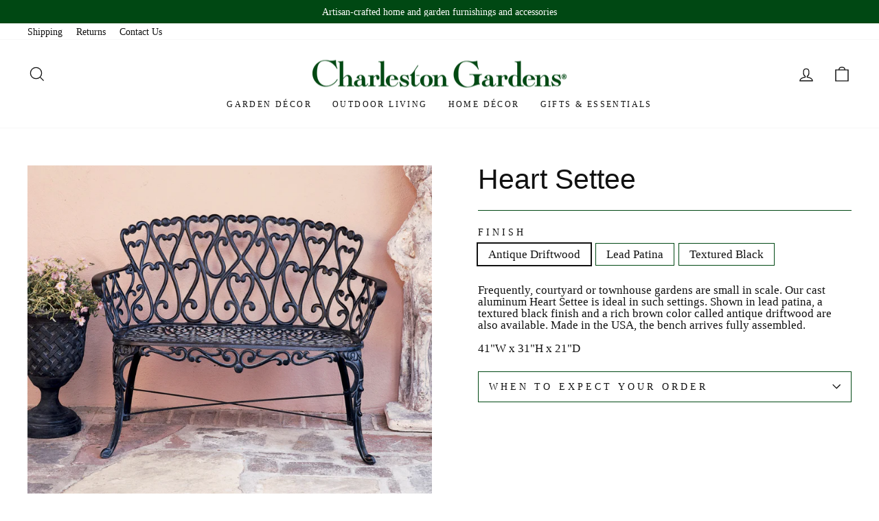

--- FILE ---
content_type: text/html; charset=utf-8
request_url: https://www.charlestongardens.com/products/heart-settee
body_size: 23570
content:
<!doctype html>
<html class="no-js" lang="en" dir="ltr">
<head>
<!-- Google tag (gtag.js) -->
<script async src="https://www.googletagmanager.com/gtag/js?id=AW-1069592624"></script>
<script>
  window.dataLayer = window.dataLayer || [];
  function gtag(){dataLayer.push(arguments);}
  gtag('js', new Date());

  gtag('config', 'AW-1069592624');
</script>
  <meta charset="utf-8">
  <meta http-equiv="X-UA-Compatible" content="IE=edge,chrome=1">
  <meta name="viewport" content="width=device-width,initial-scale=1">
  <meta name="theme-color" content="#004813">
  <meta name="google-site-verification" content="q6JGyNz6rs6LdKDpvwKb-jkfHLh7QsllZ1QJ8LL8QJ0" />
  <link rel="canonical" href="https://www.charlestongardens.com/products/heart-settee">
  <link rel="preconnect" href="https://cdn.shopify.com" crossorigin>
  <link rel="preconnect" href="https://fonts.shopifycdn.com" crossorigin>
  <link rel="dns-prefetch" href="https://productreviews.shopifycdn.com">
  <link rel="dns-prefetch" href="https://ajax.googleapis.com">
  <link rel="dns-prefetch" href="https://maps.googleapis.com">
  <link rel="dns-prefetch" href="https://maps.gstatic.com"><title>Heart Settee
&ndash; Charleston Gardens
</title>
<meta name="description" content="Frequently, courtyard or townhouse gardens are small in scale. Our cast aluminum Heart Settee is ideal in such settings. Shown in lead patina, a textured black finish and a rich brown color called antique driftwood are also available. Made in the USA, the bench arrives fully assembled. 41&quot;W x 31&quot;H x 21&quot;D"><meta property="og:site_name" content="Charleston Gardens">
  <meta property="og:url" content="https://www.charlestongardens.com/products/heart-settee">
  <meta property="og:title" content="Heart Settee">
  <meta property="og:type" content="product">
  <meta property="og:description" content="Frequently, courtyard or townhouse gardens are small in scale. Our cast aluminum Heart Settee is ideal in such settings. Shown in lead patina, a textured black finish and a rich brown color called antique driftwood are also available. Made in the USA, the bench arrives fully assembled. 41&quot;W x 31&quot;H x 21&quot;D"><meta property="og:image" content="http://www.charlestongardens.com/cdn/shop/products/4765176.jpg?v=1674061957">
    <meta property="og:image:secure_url" content="https://www.charlestongardens.com/cdn/shop/products/4765176.jpg?v=1674061957">
    <meta property="og:image:width" content="1600">
    <meta property="og:image:height" content="1300"><meta name="twitter:site" content="@">
  <meta name="twitter:card" content="summary_large_image">
  <meta name="twitter:title" content="Heart Settee">
  <meta name="twitter:description" content="Frequently, courtyard or townhouse gardens are small in scale. Our cast aluminum Heart Settee is ideal in such settings. Shown in lead patina, a textured black finish and a rich brown color called antique driftwood are also available. Made in the USA, the bench arrives fully assembled. 41&quot;W x 31&quot;H x 21&quot;D">
<style data-shopify>
  

  
  
  
</style><link href="//www.charlestongardens.com/cdn/shop/t/5/assets/theme.css?v=39583386863329446931727973547" rel="stylesheet" type="text/css" media="all" />
<style data-shopify>:root {
    --typeHeaderPrimary: "system_ui";
    --typeHeaderFallback: -apple-system, 'Segoe UI', Roboto, 'Helvetica Neue', 'Noto Sans', 'Liberation Sans', Arial, sans-serif, 'Apple Color Emoji', 'Segoe UI Emoji', 'Segoe UI Symbol', 'Noto Color Emoji';
    --typeHeaderSize: 48px;
    --typeHeaderWeight: 400;
    --typeHeaderLineHeight: 1;
    --typeHeaderSpacing: 0.0em;

    --typeBasePrimary:"New York";
    --typeBaseFallback:Iowan Old Style, Apple Garamond, Baskerville, Times New Roman, Droid Serif, Times, Source Serif Pro, serif, Apple Color Emoji, Segoe UI Emoji, Segoe UI Symbol;
    --typeBaseSize: 17px;
    --typeBaseWeight: 400;
    --typeBaseSpacing: 0.0em;
    --typeBaseLineHeight: 1;

    --typeCollectionTitle: 24px;

    --iconWeight: 3px;
    --iconLinecaps: miter;

    
      --buttonRadius: 0px;
    

    --colorGridOverlayOpacity: 0.1;
  }

  .placeholder-content {
    background-image: linear-gradient(100deg, #ffffff 40%, #f7f7f7 63%, #ffffff 79%);
  }</style><link rel="stylesheet" href="//www.charlestongardens.com/cdn/shop/t/5/assets/custom.css?v=49693252924626403781670546459" media="print" onload="this.media='all'">
  <noscript><link href="//www.charlestongardens.com/cdn/shop/t/5/assets/custom.css?v=49693252924626403781670546459" rel="stylesheet" type="text/css" media="all" /></noscript>

  <script>
    document.documentElement.className = document.documentElement.className.replace('no-js', 'js');

    window.theme = window.theme || {};
    theme.routes = {
      home: "/",
      cart: "/cart.js",
      cartPage: "/cart",
      cartAdd: "/cart/add.js",
      cartChange: "/cart/change.js",
      search: "/search"
    };
    theme.strings = {
      soldOut: "Sold Out",
      unavailable: "Unavailable",
      inStockLabel: "In stock, ready to ship",
      oneStockLabel: "Low stock - [count] item left",
      otherStockLabel: "Low stock - [count] items left",
      willNotShipUntil: "Ready to ship [date]",
      willBeInStockAfter: "Back in stock [date]",
      waitingForStock: "Inventory on the way",
      savePrice: "Save [saved_amount]",
      cartEmpty: "Your cart is currently empty.",
      cartTermsConfirmation: "You must agree with the terms and conditions of sales to check out",
      searchCollections: "Collections:",
      searchPages: "Pages:",
      searchArticles: "Articles:",
      productFrom: "from ",
    };
    theme.settings = {
      cartType: "drawer",
      isCustomerTemplate: false,
      moneyFormat: "${{amount}}",
      saveType: "dollar",
      productImageSize: "square",
      productImageCover: false,
      predictiveSearch: true,
      predictiveSearchType: "product,article,page,collection",
      predictiveSearchVendor: false,
      predictiveSearchPrice: false,
      quickView: false,
      themeName: 'Impulse',
      themeVersion: "7.1.0"
    };
  </script>

  <script>window.performance && window.performance.mark && window.performance.mark('shopify.content_for_header.start');</script><meta id="shopify-digital-wallet" name="shopify-digital-wallet" content="/66527428865/digital_wallets/dialog">
<meta name="shopify-checkout-api-token" content="99ddf6754b5361a953d231ab5e38e918">
<link rel="alternate" type="application/json+oembed" href="https://www.charlestongardens.com/products/heart-settee.oembed">
<script async="async" src="/checkouts/internal/preloads.js?locale=en-US"></script>
<link rel="preconnect" href="https://shop.app" crossorigin="anonymous">
<script async="async" src="https://shop.app/checkouts/internal/preloads.js?locale=en-US&shop_id=66527428865" crossorigin="anonymous"></script>
<script id="apple-pay-shop-capabilities" type="application/json">{"shopId":66527428865,"countryCode":"US","currencyCode":"USD","merchantCapabilities":["supports3DS"],"merchantId":"gid:\/\/shopify\/Shop\/66527428865","merchantName":"Charleston Gardens","requiredBillingContactFields":["postalAddress","email","phone"],"requiredShippingContactFields":["postalAddress","email","phone"],"shippingType":"shipping","supportedNetworks":["visa","masterCard","amex","discover","elo","jcb"],"total":{"type":"pending","label":"Charleston Gardens","amount":"1.00"},"shopifyPaymentsEnabled":true,"supportsSubscriptions":true}</script>
<script id="shopify-features" type="application/json">{"accessToken":"99ddf6754b5361a953d231ab5e38e918","betas":["rich-media-storefront-analytics"],"domain":"www.charlestongardens.com","predictiveSearch":true,"shopId":66527428865,"locale":"en"}</script>
<script>var Shopify = Shopify || {};
Shopify.shop = "charleston-gardens-9249.myshopify.com";
Shopify.locale = "en";
Shopify.currency = {"active":"USD","rate":"1.0"};
Shopify.country = "US";
Shopify.theme = {"name":"Charleston Gardens | Aeolidia | Main","id":136325693697,"schema_name":"Impulse","schema_version":"7.1.0","theme_store_id":null,"role":"main"};
Shopify.theme.handle = "null";
Shopify.theme.style = {"id":null,"handle":null};
Shopify.cdnHost = "www.charlestongardens.com/cdn";
Shopify.routes = Shopify.routes || {};
Shopify.routes.root = "/";</script>
<script type="module">!function(o){(o.Shopify=o.Shopify||{}).modules=!0}(window);</script>
<script>!function(o){function n(){var o=[];function n(){o.push(Array.prototype.slice.apply(arguments))}return n.q=o,n}var t=o.Shopify=o.Shopify||{};t.loadFeatures=n(),t.autoloadFeatures=n()}(window);</script>
<script>
  window.ShopifyPay = window.ShopifyPay || {};
  window.ShopifyPay.apiHost = "shop.app\/pay";
  window.ShopifyPay.redirectState = null;
</script>
<script id="shop-js-analytics" type="application/json">{"pageType":"product"}</script>
<script defer="defer" async type="module" src="//www.charlestongardens.com/cdn/shopifycloud/shop-js/modules/v2/client.init-shop-cart-sync_BN7fPSNr.en.esm.js"></script>
<script defer="defer" async type="module" src="//www.charlestongardens.com/cdn/shopifycloud/shop-js/modules/v2/chunk.common_Cbph3Kss.esm.js"></script>
<script defer="defer" async type="module" src="//www.charlestongardens.com/cdn/shopifycloud/shop-js/modules/v2/chunk.modal_DKumMAJ1.esm.js"></script>
<script type="module">
  await import("//www.charlestongardens.com/cdn/shopifycloud/shop-js/modules/v2/client.init-shop-cart-sync_BN7fPSNr.en.esm.js");
await import("//www.charlestongardens.com/cdn/shopifycloud/shop-js/modules/v2/chunk.common_Cbph3Kss.esm.js");
await import("//www.charlestongardens.com/cdn/shopifycloud/shop-js/modules/v2/chunk.modal_DKumMAJ1.esm.js");

  window.Shopify.SignInWithShop?.initShopCartSync?.({"fedCMEnabled":true,"windoidEnabled":true});

</script>
<script>
  window.Shopify = window.Shopify || {};
  if (!window.Shopify.featureAssets) window.Shopify.featureAssets = {};
  window.Shopify.featureAssets['shop-js'] = {"shop-cart-sync":["modules/v2/client.shop-cart-sync_CJVUk8Jm.en.esm.js","modules/v2/chunk.common_Cbph3Kss.esm.js","modules/v2/chunk.modal_DKumMAJ1.esm.js"],"init-fed-cm":["modules/v2/client.init-fed-cm_7Fvt41F4.en.esm.js","modules/v2/chunk.common_Cbph3Kss.esm.js","modules/v2/chunk.modal_DKumMAJ1.esm.js"],"init-shop-email-lookup-coordinator":["modules/v2/client.init-shop-email-lookup-coordinator_Cc088_bR.en.esm.js","modules/v2/chunk.common_Cbph3Kss.esm.js","modules/v2/chunk.modal_DKumMAJ1.esm.js"],"init-windoid":["modules/v2/client.init-windoid_hPopwJRj.en.esm.js","modules/v2/chunk.common_Cbph3Kss.esm.js","modules/v2/chunk.modal_DKumMAJ1.esm.js"],"shop-button":["modules/v2/client.shop-button_B0jaPSNF.en.esm.js","modules/v2/chunk.common_Cbph3Kss.esm.js","modules/v2/chunk.modal_DKumMAJ1.esm.js"],"shop-cash-offers":["modules/v2/client.shop-cash-offers_DPIskqss.en.esm.js","modules/v2/chunk.common_Cbph3Kss.esm.js","modules/v2/chunk.modal_DKumMAJ1.esm.js"],"shop-toast-manager":["modules/v2/client.shop-toast-manager_CK7RT69O.en.esm.js","modules/v2/chunk.common_Cbph3Kss.esm.js","modules/v2/chunk.modal_DKumMAJ1.esm.js"],"init-shop-cart-sync":["modules/v2/client.init-shop-cart-sync_BN7fPSNr.en.esm.js","modules/v2/chunk.common_Cbph3Kss.esm.js","modules/v2/chunk.modal_DKumMAJ1.esm.js"],"init-customer-accounts-sign-up":["modules/v2/client.init-customer-accounts-sign-up_CfPf4CXf.en.esm.js","modules/v2/client.shop-login-button_DeIztwXF.en.esm.js","modules/v2/chunk.common_Cbph3Kss.esm.js","modules/v2/chunk.modal_DKumMAJ1.esm.js"],"pay-button":["modules/v2/client.pay-button_CgIwFSYN.en.esm.js","modules/v2/chunk.common_Cbph3Kss.esm.js","modules/v2/chunk.modal_DKumMAJ1.esm.js"],"init-customer-accounts":["modules/v2/client.init-customer-accounts_DQ3x16JI.en.esm.js","modules/v2/client.shop-login-button_DeIztwXF.en.esm.js","modules/v2/chunk.common_Cbph3Kss.esm.js","modules/v2/chunk.modal_DKumMAJ1.esm.js"],"avatar":["modules/v2/client.avatar_BTnouDA3.en.esm.js"],"init-shop-for-new-customer-accounts":["modules/v2/client.init-shop-for-new-customer-accounts_CsZy_esa.en.esm.js","modules/v2/client.shop-login-button_DeIztwXF.en.esm.js","modules/v2/chunk.common_Cbph3Kss.esm.js","modules/v2/chunk.modal_DKumMAJ1.esm.js"],"shop-follow-button":["modules/v2/client.shop-follow-button_BRMJjgGd.en.esm.js","modules/v2/chunk.common_Cbph3Kss.esm.js","modules/v2/chunk.modal_DKumMAJ1.esm.js"],"checkout-modal":["modules/v2/client.checkout-modal_B9Drz_yf.en.esm.js","modules/v2/chunk.common_Cbph3Kss.esm.js","modules/v2/chunk.modal_DKumMAJ1.esm.js"],"shop-login-button":["modules/v2/client.shop-login-button_DeIztwXF.en.esm.js","modules/v2/chunk.common_Cbph3Kss.esm.js","modules/v2/chunk.modal_DKumMAJ1.esm.js"],"lead-capture":["modules/v2/client.lead-capture_DXYzFM3R.en.esm.js","modules/v2/chunk.common_Cbph3Kss.esm.js","modules/v2/chunk.modal_DKumMAJ1.esm.js"],"shop-login":["modules/v2/client.shop-login_CA5pJqmO.en.esm.js","modules/v2/chunk.common_Cbph3Kss.esm.js","modules/v2/chunk.modal_DKumMAJ1.esm.js"],"payment-terms":["modules/v2/client.payment-terms_BxzfvcZJ.en.esm.js","modules/v2/chunk.common_Cbph3Kss.esm.js","modules/v2/chunk.modal_DKumMAJ1.esm.js"]};
</script>
<script id="__st">var __st={"a":66527428865,"offset":-18000,"reqid":"1999cbfa-00c3-4998-8507-d8180d81c179-1770048947","pageurl":"www.charlestongardens.com\/products\/heart-settee","u":"bcaf87e55dd3","p":"product","rtyp":"product","rid":7955814187265};</script>
<script>window.ShopifyPaypalV4VisibilityTracking = true;</script>
<script id="captcha-bootstrap">!function(){'use strict';const t='contact',e='account',n='new_comment',o=[[t,t],['blogs',n],['comments',n],[t,'customer']],c=[[e,'customer_login'],[e,'guest_login'],[e,'recover_customer_password'],[e,'create_customer']],r=t=>t.map((([t,e])=>`form[action*='/${t}']:not([data-nocaptcha='true']) input[name='form_type'][value='${e}']`)).join(','),a=t=>()=>t?[...document.querySelectorAll(t)].map((t=>t.form)):[];function s(){const t=[...o],e=r(t);return a(e)}const i='password',u='form_key',d=['recaptcha-v3-token','g-recaptcha-response','h-captcha-response',i],f=()=>{try{return window.sessionStorage}catch{return}},m='__shopify_v',_=t=>t.elements[u];function p(t,e,n=!1){try{const o=window.sessionStorage,c=JSON.parse(o.getItem(e)),{data:r}=function(t){const{data:e,action:n}=t;return t[m]||n?{data:e,action:n}:{data:t,action:n}}(c);for(const[e,n]of Object.entries(r))t.elements[e]&&(t.elements[e].value=n);n&&o.removeItem(e)}catch(o){console.error('form repopulation failed',{error:o})}}const l='form_type',E='cptcha';function T(t){t.dataset[E]=!0}const w=window,h=w.document,L='Shopify',v='ce_forms',y='captcha';let A=!1;((t,e)=>{const n=(g='f06e6c50-85a8-45c8-87d0-21a2b65856fe',I='https://cdn.shopify.com/shopifycloud/storefront-forms-hcaptcha/ce_storefront_forms_captcha_hcaptcha.v1.5.2.iife.js',D={infoText:'Protected by hCaptcha',privacyText:'Privacy',termsText:'Terms'},(t,e,n)=>{const o=w[L][v],c=o.bindForm;if(c)return c(t,g,e,D).then(n);var r;o.q.push([[t,g,e,D],n]),r=I,A||(h.body.append(Object.assign(h.createElement('script'),{id:'captcha-provider',async:!0,src:r})),A=!0)});var g,I,D;w[L]=w[L]||{},w[L][v]=w[L][v]||{},w[L][v].q=[],w[L][y]=w[L][y]||{},w[L][y].protect=function(t,e){n(t,void 0,e),T(t)},Object.freeze(w[L][y]),function(t,e,n,w,h,L){const[v,y,A,g]=function(t,e,n){const i=e?o:[],u=t?c:[],d=[...i,...u],f=r(d),m=r(i),_=r(d.filter((([t,e])=>n.includes(e))));return[a(f),a(m),a(_),s()]}(w,h,L),I=t=>{const e=t.target;return e instanceof HTMLFormElement?e:e&&e.form},D=t=>v().includes(t);t.addEventListener('submit',(t=>{const e=I(t);if(!e)return;const n=D(e)&&!e.dataset.hcaptchaBound&&!e.dataset.recaptchaBound,o=_(e),c=g().includes(e)&&(!o||!o.value);(n||c)&&t.preventDefault(),c&&!n&&(function(t){try{if(!f())return;!function(t){const e=f();if(!e)return;const n=_(t);if(!n)return;const o=n.value;o&&e.removeItem(o)}(t);const e=Array.from(Array(32),(()=>Math.random().toString(36)[2])).join('');!function(t,e){_(t)||t.append(Object.assign(document.createElement('input'),{type:'hidden',name:u})),t.elements[u].value=e}(t,e),function(t,e){const n=f();if(!n)return;const o=[...t.querySelectorAll(`input[type='${i}']`)].map((({name:t})=>t)),c=[...d,...o],r={};for(const[a,s]of new FormData(t).entries())c.includes(a)||(r[a]=s);n.setItem(e,JSON.stringify({[m]:1,action:t.action,data:r}))}(t,e)}catch(e){console.error('failed to persist form',e)}}(e),e.submit())}));const S=(t,e)=>{t&&!t.dataset[E]&&(n(t,e.some((e=>e===t))),T(t))};for(const o of['focusin','change'])t.addEventListener(o,(t=>{const e=I(t);D(e)&&S(e,y())}));const B=e.get('form_key'),M=e.get(l),P=B&&M;t.addEventListener('DOMContentLoaded',(()=>{const t=y();if(P)for(const e of t)e.elements[l].value===M&&p(e,B);[...new Set([...A(),...v().filter((t=>'true'===t.dataset.shopifyCaptcha))])].forEach((e=>S(e,t)))}))}(h,new URLSearchParams(w.location.search),n,t,e,['guest_login'])})(!0,!0)}();</script>
<script integrity="sha256-4kQ18oKyAcykRKYeNunJcIwy7WH5gtpwJnB7kiuLZ1E=" data-source-attribution="shopify.loadfeatures" defer="defer" src="//www.charlestongardens.com/cdn/shopifycloud/storefront/assets/storefront/load_feature-a0a9edcb.js" crossorigin="anonymous"></script>
<script crossorigin="anonymous" defer="defer" src="//www.charlestongardens.com/cdn/shopifycloud/storefront/assets/shopify_pay/storefront-65b4c6d7.js?v=20250812"></script>
<script data-source-attribution="shopify.dynamic_checkout.dynamic.init">var Shopify=Shopify||{};Shopify.PaymentButton=Shopify.PaymentButton||{isStorefrontPortableWallets:!0,init:function(){window.Shopify.PaymentButton.init=function(){};var t=document.createElement("script");t.src="https://www.charlestongardens.com/cdn/shopifycloud/portable-wallets/latest/portable-wallets.en.js",t.type="module",document.head.appendChild(t)}};
</script>
<script data-source-attribution="shopify.dynamic_checkout.buyer_consent">
  function portableWalletsHideBuyerConsent(e){var t=document.getElementById("shopify-buyer-consent"),n=document.getElementById("shopify-subscription-policy-button");t&&n&&(t.classList.add("hidden"),t.setAttribute("aria-hidden","true"),n.removeEventListener("click",e))}function portableWalletsShowBuyerConsent(e){var t=document.getElementById("shopify-buyer-consent"),n=document.getElementById("shopify-subscription-policy-button");t&&n&&(t.classList.remove("hidden"),t.removeAttribute("aria-hidden"),n.addEventListener("click",e))}window.Shopify?.PaymentButton&&(window.Shopify.PaymentButton.hideBuyerConsent=portableWalletsHideBuyerConsent,window.Shopify.PaymentButton.showBuyerConsent=portableWalletsShowBuyerConsent);
</script>
<script data-source-attribution="shopify.dynamic_checkout.cart.bootstrap">document.addEventListener("DOMContentLoaded",(function(){function t(){return document.querySelector("shopify-accelerated-checkout-cart, shopify-accelerated-checkout")}if(t())Shopify.PaymentButton.init();else{new MutationObserver((function(e,n){t()&&(Shopify.PaymentButton.init(),n.disconnect())})).observe(document.body,{childList:!0,subtree:!0})}}));
</script>
<link id="shopify-accelerated-checkout-styles" rel="stylesheet" media="screen" href="https://www.charlestongardens.com/cdn/shopifycloud/portable-wallets/latest/accelerated-checkout-backwards-compat.css" crossorigin="anonymous">
<style id="shopify-accelerated-checkout-cart">
        #shopify-buyer-consent {
  margin-top: 1em;
  display: inline-block;
  width: 100%;
}

#shopify-buyer-consent.hidden {
  display: none;
}

#shopify-subscription-policy-button {
  background: none;
  border: none;
  padding: 0;
  text-decoration: underline;
  font-size: inherit;
  cursor: pointer;
}

#shopify-subscription-policy-button::before {
  box-shadow: none;
}

      </style>

<script>window.performance && window.performance.mark && window.performance.mark('shopify.content_for_header.end');</script>

  <script src="//www.charlestongardens.com/cdn/shop/t/5/assets/vendor-scripts-v11.js" defer="defer"></script><script src="//www.charlestongardens.com/cdn/shop/t/5/assets/theme.js?v=13862351161817530741669942648" defer="defer"></script>
<link href="https://monorail-edge.shopifysvc.com" rel="dns-prefetch">
<script>(function(){if ("sendBeacon" in navigator && "performance" in window) {try {var session_token_from_headers = performance.getEntriesByType('navigation')[0].serverTiming.find(x => x.name == '_s').description;} catch {var session_token_from_headers = undefined;}var session_cookie_matches = document.cookie.match(/_shopify_s=([^;]*)/);var session_token_from_cookie = session_cookie_matches && session_cookie_matches.length === 2 ? session_cookie_matches[1] : "";var session_token = session_token_from_headers || session_token_from_cookie || "";function handle_abandonment_event(e) {var entries = performance.getEntries().filter(function(entry) {return /monorail-edge.shopifysvc.com/.test(entry.name);});if (!window.abandonment_tracked && entries.length === 0) {window.abandonment_tracked = true;var currentMs = Date.now();var navigation_start = performance.timing.navigationStart;var payload = {shop_id: 66527428865,url: window.location.href,navigation_start,duration: currentMs - navigation_start,session_token,page_type: "product"};window.navigator.sendBeacon("https://monorail-edge.shopifysvc.com/v1/produce", JSON.stringify({schema_id: "online_store_buyer_site_abandonment/1.1",payload: payload,metadata: {event_created_at_ms: currentMs,event_sent_at_ms: currentMs}}));}}window.addEventListener('pagehide', handle_abandonment_event);}}());</script>
<script id="web-pixels-manager-setup">(function e(e,d,r,n,o){if(void 0===o&&(o={}),!Boolean(null===(a=null===(i=window.Shopify)||void 0===i?void 0:i.analytics)||void 0===a?void 0:a.replayQueue)){var i,a;window.Shopify=window.Shopify||{};var t=window.Shopify;t.analytics=t.analytics||{};var s=t.analytics;s.replayQueue=[],s.publish=function(e,d,r){return s.replayQueue.push([e,d,r]),!0};try{self.performance.mark("wpm:start")}catch(e){}var l=function(){var e={modern:/Edge?\/(1{2}[4-9]|1[2-9]\d|[2-9]\d{2}|\d{4,})\.\d+(\.\d+|)|Firefox\/(1{2}[4-9]|1[2-9]\d|[2-9]\d{2}|\d{4,})\.\d+(\.\d+|)|Chrom(ium|e)\/(9{2}|\d{3,})\.\d+(\.\d+|)|(Maci|X1{2}).+ Version\/(15\.\d+|(1[6-9]|[2-9]\d|\d{3,})\.\d+)([,.]\d+|)( \(\w+\)|)( Mobile\/\w+|) Safari\/|Chrome.+OPR\/(9{2}|\d{3,})\.\d+\.\d+|(CPU[ +]OS|iPhone[ +]OS|CPU[ +]iPhone|CPU IPhone OS|CPU iPad OS)[ +]+(15[._]\d+|(1[6-9]|[2-9]\d|\d{3,})[._]\d+)([._]\d+|)|Android:?[ /-](13[3-9]|1[4-9]\d|[2-9]\d{2}|\d{4,})(\.\d+|)(\.\d+|)|Android.+Firefox\/(13[5-9]|1[4-9]\d|[2-9]\d{2}|\d{4,})\.\d+(\.\d+|)|Android.+Chrom(ium|e)\/(13[3-9]|1[4-9]\d|[2-9]\d{2}|\d{4,})\.\d+(\.\d+|)|SamsungBrowser\/([2-9]\d|\d{3,})\.\d+/,legacy:/Edge?\/(1[6-9]|[2-9]\d|\d{3,})\.\d+(\.\d+|)|Firefox\/(5[4-9]|[6-9]\d|\d{3,})\.\d+(\.\d+|)|Chrom(ium|e)\/(5[1-9]|[6-9]\d|\d{3,})\.\d+(\.\d+|)([\d.]+$|.*Safari\/(?![\d.]+ Edge\/[\d.]+$))|(Maci|X1{2}).+ Version\/(10\.\d+|(1[1-9]|[2-9]\d|\d{3,})\.\d+)([,.]\d+|)( \(\w+\)|)( Mobile\/\w+|) Safari\/|Chrome.+OPR\/(3[89]|[4-9]\d|\d{3,})\.\d+\.\d+|(CPU[ +]OS|iPhone[ +]OS|CPU[ +]iPhone|CPU IPhone OS|CPU iPad OS)[ +]+(10[._]\d+|(1[1-9]|[2-9]\d|\d{3,})[._]\d+)([._]\d+|)|Android:?[ /-](13[3-9]|1[4-9]\d|[2-9]\d{2}|\d{4,})(\.\d+|)(\.\d+|)|Mobile Safari.+OPR\/([89]\d|\d{3,})\.\d+\.\d+|Android.+Firefox\/(13[5-9]|1[4-9]\d|[2-9]\d{2}|\d{4,})\.\d+(\.\d+|)|Android.+Chrom(ium|e)\/(13[3-9]|1[4-9]\d|[2-9]\d{2}|\d{4,})\.\d+(\.\d+|)|Android.+(UC? ?Browser|UCWEB|U3)[ /]?(15\.([5-9]|\d{2,})|(1[6-9]|[2-9]\d|\d{3,})\.\d+)\.\d+|SamsungBrowser\/(5\.\d+|([6-9]|\d{2,})\.\d+)|Android.+MQ{2}Browser\/(14(\.(9|\d{2,})|)|(1[5-9]|[2-9]\d|\d{3,})(\.\d+|))(\.\d+|)|K[Aa][Ii]OS\/(3\.\d+|([4-9]|\d{2,})\.\d+)(\.\d+|)/},d=e.modern,r=e.legacy,n=navigator.userAgent;return n.match(d)?"modern":n.match(r)?"legacy":"unknown"}(),u="modern"===l?"modern":"legacy",c=(null!=n?n:{modern:"",legacy:""})[u],f=function(e){return[e.baseUrl,"/wpm","/b",e.hashVersion,"modern"===e.buildTarget?"m":"l",".js"].join("")}({baseUrl:d,hashVersion:r,buildTarget:u}),m=function(e){var d=e.version,r=e.bundleTarget,n=e.surface,o=e.pageUrl,i=e.monorailEndpoint;return{emit:function(e){var a=e.status,t=e.errorMsg,s=(new Date).getTime(),l=JSON.stringify({metadata:{event_sent_at_ms:s},events:[{schema_id:"web_pixels_manager_load/3.1",payload:{version:d,bundle_target:r,page_url:o,status:a,surface:n,error_msg:t},metadata:{event_created_at_ms:s}}]});if(!i)return console&&console.warn&&console.warn("[Web Pixels Manager] No Monorail endpoint provided, skipping logging."),!1;try{return self.navigator.sendBeacon.bind(self.navigator)(i,l)}catch(e){}var u=new XMLHttpRequest;try{return u.open("POST",i,!0),u.setRequestHeader("Content-Type","text/plain"),u.send(l),!0}catch(e){return console&&console.warn&&console.warn("[Web Pixels Manager] Got an unhandled error while logging to Monorail."),!1}}}}({version:r,bundleTarget:l,surface:e.surface,pageUrl:self.location.href,monorailEndpoint:e.monorailEndpoint});try{o.browserTarget=l,function(e){var d=e.src,r=e.async,n=void 0===r||r,o=e.onload,i=e.onerror,a=e.sri,t=e.scriptDataAttributes,s=void 0===t?{}:t,l=document.createElement("script"),u=document.querySelector("head"),c=document.querySelector("body");if(l.async=n,l.src=d,a&&(l.integrity=a,l.crossOrigin="anonymous"),s)for(var f in s)if(Object.prototype.hasOwnProperty.call(s,f))try{l.dataset[f]=s[f]}catch(e){}if(o&&l.addEventListener("load",o),i&&l.addEventListener("error",i),u)u.appendChild(l);else{if(!c)throw new Error("Did not find a head or body element to append the script");c.appendChild(l)}}({src:f,async:!0,onload:function(){if(!function(){var e,d;return Boolean(null===(d=null===(e=window.Shopify)||void 0===e?void 0:e.analytics)||void 0===d?void 0:d.initialized)}()){var d=window.webPixelsManager.init(e)||void 0;if(d){var r=window.Shopify.analytics;r.replayQueue.forEach((function(e){var r=e[0],n=e[1],o=e[2];d.publishCustomEvent(r,n,o)})),r.replayQueue=[],r.publish=d.publishCustomEvent,r.visitor=d.visitor,r.initialized=!0}}},onerror:function(){return m.emit({status:"failed",errorMsg:"".concat(f," has failed to load")})},sri:function(e){var d=/^sha384-[A-Za-z0-9+/=]+$/;return"string"==typeof e&&d.test(e)}(c)?c:"",scriptDataAttributes:o}),m.emit({status:"loading"})}catch(e){m.emit({status:"failed",errorMsg:(null==e?void 0:e.message)||"Unknown error"})}}})({shopId: 66527428865,storefrontBaseUrl: "https://www.charlestongardens.com",extensionsBaseUrl: "https://extensions.shopifycdn.com/cdn/shopifycloud/web-pixels-manager",monorailEndpoint: "https://monorail-edge.shopifysvc.com/unstable/produce_batch",surface: "storefront-renderer",enabledBetaFlags: ["2dca8a86"],webPixelsConfigList: [{"id":"68976897","eventPayloadVersion":"v1","runtimeContext":"LAX","scriptVersion":"1","type":"CUSTOM","privacyPurposes":["ANALYTICS"],"name":"Google Analytics tag (migrated)"},{"id":"shopify-app-pixel","configuration":"{}","eventPayloadVersion":"v1","runtimeContext":"STRICT","scriptVersion":"0450","apiClientId":"shopify-pixel","type":"APP","privacyPurposes":["ANALYTICS","MARKETING"]},{"id":"shopify-custom-pixel","eventPayloadVersion":"v1","runtimeContext":"LAX","scriptVersion":"0450","apiClientId":"shopify-pixel","type":"CUSTOM","privacyPurposes":["ANALYTICS","MARKETING"]}],isMerchantRequest: false,initData: {"shop":{"name":"Charleston Gardens","paymentSettings":{"currencyCode":"USD"},"myshopifyDomain":"charleston-gardens-9249.myshopify.com","countryCode":"US","storefrontUrl":"https:\/\/www.charlestongardens.com"},"customer":null,"cart":null,"checkout":null,"productVariants":[{"price":{"amount":1350.0,"currencyCode":"USD"},"product":{"title":"Heart Settee","vendor":"TC Castings LLC","id":"7955814187265","untranslatedTitle":"Heart Settee","url":"\/products\/heart-settee","type":""},"id":"43711020368129","image":{"src":"\/\/www.charlestongardens.com\/cdn\/shop\/products\/4765176.jpg?v=1674061957"},"sku":"TC5170.2 Antique Driftwood","title":"Antique Driftwood","untranslatedTitle":"Antique Driftwood"},{"price":{"amount":1350.0,"currencyCode":"USD"},"product":{"title":"Heart Settee","vendor":"TC Castings LLC","id":"7955814187265","untranslatedTitle":"Heart Settee","url":"\/products\/heart-settee","type":""},"id":"43711020400897","image":{"src":"\/\/www.charlestongardens.com\/cdn\/shop\/products\/4765176.jpg?v=1674061957"},"sku":"TC5170.2 Lead Patina","title":"Lead Patina","untranslatedTitle":"Lead Patina"},{"price":{"amount":1350.0,"currencyCode":"USD"},"product":{"title":"Heart Settee","vendor":"TC Castings LLC","id":"7955814187265","untranslatedTitle":"Heart Settee","url":"\/products\/heart-settee","type":""},"id":"43711020433665","image":{"src":"\/\/www.charlestongardens.com\/cdn\/shop\/products\/4765176.jpg?v=1674061957"},"sku":"TC5170.2 Textured Black","title":"Textured Black","untranslatedTitle":"Textured Black"}],"purchasingCompany":null},},"https://www.charlestongardens.com/cdn","1d2a099fw23dfb22ep557258f5m7a2edbae",{"modern":"","legacy":""},{"shopId":"66527428865","storefrontBaseUrl":"https:\/\/www.charlestongardens.com","extensionBaseUrl":"https:\/\/extensions.shopifycdn.com\/cdn\/shopifycloud\/web-pixels-manager","surface":"storefront-renderer","enabledBetaFlags":"[\"2dca8a86\"]","isMerchantRequest":"false","hashVersion":"1d2a099fw23dfb22ep557258f5m7a2edbae","publish":"custom","events":"[[\"page_viewed\",{}],[\"product_viewed\",{\"productVariant\":{\"price\":{\"amount\":1350.0,\"currencyCode\":\"USD\"},\"product\":{\"title\":\"Heart Settee\",\"vendor\":\"TC Castings LLC\",\"id\":\"7955814187265\",\"untranslatedTitle\":\"Heart Settee\",\"url\":\"\/products\/heart-settee\",\"type\":\"\"},\"id\":\"43711020368129\",\"image\":{\"src\":\"\/\/www.charlestongardens.com\/cdn\/shop\/products\/4765176.jpg?v=1674061957\"},\"sku\":\"TC5170.2 Antique Driftwood\",\"title\":\"Antique Driftwood\",\"untranslatedTitle\":\"Antique Driftwood\"}}]]"});</script><script>
  window.ShopifyAnalytics = window.ShopifyAnalytics || {};
  window.ShopifyAnalytics.meta = window.ShopifyAnalytics.meta || {};
  window.ShopifyAnalytics.meta.currency = 'USD';
  var meta = {"product":{"id":7955814187265,"gid":"gid:\/\/shopify\/Product\/7955814187265","vendor":"TC Castings LLC","type":"","handle":"heart-settee","variants":[{"id":43711020368129,"price":135000,"name":"Heart Settee - Antique Driftwood","public_title":"Antique Driftwood","sku":"TC5170.2 Antique Driftwood"},{"id":43711020400897,"price":135000,"name":"Heart Settee - Lead Patina","public_title":"Lead Patina","sku":"TC5170.2 Lead Patina"},{"id":43711020433665,"price":135000,"name":"Heart Settee - Textured Black","public_title":"Textured Black","sku":"TC5170.2 Textured Black"}],"remote":false},"page":{"pageType":"product","resourceType":"product","resourceId":7955814187265,"requestId":"1999cbfa-00c3-4998-8507-d8180d81c179-1770048947"}};
  for (var attr in meta) {
    window.ShopifyAnalytics.meta[attr] = meta[attr];
  }
</script>
<script class="analytics">
  (function () {
    var customDocumentWrite = function(content) {
      var jquery = null;

      if (window.jQuery) {
        jquery = window.jQuery;
      } else if (window.Checkout && window.Checkout.$) {
        jquery = window.Checkout.$;
      }

      if (jquery) {
        jquery('body').append(content);
      }
    };

    var hasLoggedConversion = function(token) {
      if (token) {
        return document.cookie.indexOf('loggedConversion=' + token) !== -1;
      }
      return false;
    }

    var setCookieIfConversion = function(token) {
      if (token) {
        var twoMonthsFromNow = new Date(Date.now());
        twoMonthsFromNow.setMonth(twoMonthsFromNow.getMonth() + 2);

        document.cookie = 'loggedConversion=' + token + '; expires=' + twoMonthsFromNow;
      }
    }

    var trekkie = window.ShopifyAnalytics.lib = window.trekkie = window.trekkie || [];
    if (trekkie.integrations) {
      return;
    }
    trekkie.methods = [
      'identify',
      'page',
      'ready',
      'track',
      'trackForm',
      'trackLink'
    ];
    trekkie.factory = function(method) {
      return function() {
        var args = Array.prototype.slice.call(arguments);
        args.unshift(method);
        trekkie.push(args);
        return trekkie;
      };
    };
    for (var i = 0; i < trekkie.methods.length; i++) {
      var key = trekkie.methods[i];
      trekkie[key] = trekkie.factory(key);
    }
    trekkie.load = function(config) {
      trekkie.config = config || {};
      trekkie.config.initialDocumentCookie = document.cookie;
      var first = document.getElementsByTagName('script')[0];
      var script = document.createElement('script');
      script.type = 'text/javascript';
      script.onerror = function(e) {
        var scriptFallback = document.createElement('script');
        scriptFallback.type = 'text/javascript';
        scriptFallback.onerror = function(error) {
                var Monorail = {
      produce: function produce(monorailDomain, schemaId, payload) {
        var currentMs = new Date().getTime();
        var event = {
          schema_id: schemaId,
          payload: payload,
          metadata: {
            event_created_at_ms: currentMs,
            event_sent_at_ms: currentMs
          }
        };
        return Monorail.sendRequest("https://" + monorailDomain + "/v1/produce", JSON.stringify(event));
      },
      sendRequest: function sendRequest(endpointUrl, payload) {
        // Try the sendBeacon API
        if (window && window.navigator && typeof window.navigator.sendBeacon === 'function' && typeof window.Blob === 'function' && !Monorail.isIos12()) {
          var blobData = new window.Blob([payload], {
            type: 'text/plain'
          });

          if (window.navigator.sendBeacon(endpointUrl, blobData)) {
            return true;
          } // sendBeacon was not successful

        } // XHR beacon

        var xhr = new XMLHttpRequest();

        try {
          xhr.open('POST', endpointUrl);
          xhr.setRequestHeader('Content-Type', 'text/plain');
          xhr.send(payload);
        } catch (e) {
          console.log(e);
        }

        return false;
      },
      isIos12: function isIos12() {
        return window.navigator.userAgent.lastIndexOf('iPhone; CPU iPhone OS 12_') !== -1 || window.navigator.userAgent.lastIndexOf('iPad; CPU OS 12_') !== -1;
      }
    };
    Monorail.produce('monorail-edge.shopifysvc.com',
      'trekkie_storefront_load_errors/1.1',
      {shop_id: 66527428865,
      theme_id: 136325693697,
      app_name: "storefront",
      context_url: window.location.href,
      source_url: "//www.charlestongardens.com/cdn/s/trekkie.storefront.c59ea00e0474b293ae6629561379568a2d7c4bba.min.js"});

        };
        scriptFallback.async = true;
        scriptFallback.src = '//www.charlestongardens.com/cdn/s/trekkie.storefront.c59ea00e0474b293ae6629561379568a2d7c4bba.min.js';
        first.parentNode.insertBefore(scriptFallback, first);
      };
      script.async = true;
      script.src = '//www.charlestongardens.com/cdn/s/trekkie.storefront.c59ea00e0474b293ae6629561379568a2d7c4bba.min.js';
      first.parentNode.insertBefore(script, first);
    };
    trekkie.load(
      {"Trekkie":{"appName":"storefront","development":false,"defaultAttributes":{"shopId":66527428865,"isMerchantRequest":null,"themeId":136325693697,"themeCityHash":"3804635163332972531","contentLanguage":"en","currency":"USD","eventMetadataId":"d2b0dae5-b5ad-4cdf-9652-cfacdd3faef8"},"isServerSideCookieWritingEnabled":true,"monorailRegion":"shop_domain","enabledBetaFlags":["65f19447","b5387b81"]},"Session Attribution":{},"S2S":{"facebookCapiEnabled":false,"source":"trekkie-storefront-renderer","apiClientId":580111}}
    );

    var loaded = false;
    trekkie.ready(function() {
      if (loaded) return;
      loaded = true;

      window.ShopifyAnalytics.lib = window.trekkie;

      var originalDocumentWrite = document.write;
      document.write = customDocumentWrite;
      try { window.ShopifyAnalytics.merchantGoogleAnalytics.call(this); } catch(error) {};
      document.write = originalDocumentWrite;

      window.ShopifyAnalytics.lib.page(null,{"pageType":"product","resourceType":"product","resourceId":7955814187265,"requestId":"1999cbfa-00c3-4998-8507-d8180d81c179-1770048947","shopifyEmitted":true});

      var match = window.location.pathname.match(/checkouts\/(.+)\/(thank_you|post_purchase)/)
      var token = match? match[1]: undefined;
      if (!hasLoggedConversion(token)) {
        setCookieIfConversion(token);
        window.ShopifyAnalytics.lib.track("Viewed Product",{"currency":"USD","variantId":43711020368129,"productId":7955814187265,"productGid":"gid:\/\/shopify\/Product\/7955814187265","name":"Heart Settee - Antique Driftwood","price":"1350.00","sku":"TC5170.2 Antique Driftwood","brand":"TC Castings LLC","variant":"Antique Driftwood","category":"","nonInteraction":true,"remote":false},undefined,undefined,{"shopifyEmitted":true});
      window.ShopifyAnalytics.lib.track("monorail:\/\/trekkie_storefront_viewed_product\/1.1",{"currency":"USD","variantId":43711020368129,"productId":7955814187265,"productGid":"gid:\/\/shopify\/Product\/7955814187265","name":"Heart Settee - Antique Driftwood","price":"1350.00","sku":"TC5170.2 Antique Driftwood","brand":"TC Castings LLC","variant":"Antique Driftwood","category":"","nonInteraction":true,"remote":false,"referer":"https:\/\/www.charlestongardens.com\/products\/heart-settee"});
      }
    });


        var eventsListenerScript = document.createElement('script');
        eventsListenerScript.async = true;
        eventsListenerScript.src = "//www.charlestongardens.com/cdn/shopifycloud/storefront/assets/shop_events_listener-3da45d37.js";
        document.getElementsByTagName('head')[0].appendChild(eventsListenerScript);

})();</script>
  <script>
  if (!window.ga || (window.ga && typeof window.ga !== 'function')) {
    window.ga = function ga() {
      (window.ga.q = window.ga.q || []).push(arguments);
      if (window.Shopify && window.Shopify.analytics && typeof window.Shopify.analytics.publish === 'function') {
        window.Shopify.analytics.publish("ga_stub_called", {}, {sendTo: "google_osp_migration"});
      }
      console.error("Shopify's Google Analytics stub called with:", Array.from(arguments), "\nSee https://help.shopify.com/manual/promoting-marketing/pixels/pixel-migration#google for more information.");
    };
    if (window.Shopify && window.Shopify.analytics && typeof window.Shopify.analytics.publish === 'function') {
      window.Shopify.analytics.publish("ga_stub_initialized", {}, {sendTo: "google_osp_migration"});
    }
  }
</script>
<script
  defer
  src="https://www.charlestongardens.com/cdn/shopifycloud/perf-kit/shopify-perf-kit-3.1.0.min.js"
  data-application="storefront-renderer"
  data-shop-id="66527428865"
  data-render-region="gcp-us-central1"
  data-page-type="product"
  data-theme-instance-id="136325693697"
  data-theme-name="Impulse"
  data-theme-version="7.1.0"
  data-monorail-region="shop_domain"
  data-resource-timing-sampling-rate="10"
  data-shs="true"
  data-shs-beacon="true"
  data-shs-export-with-fetch="true"
  data-shs-logs-sample-rate="1"
  data-shs-beacon-endpoint="https://www.charlestongardens.com/api/collect"
></script>
</head>

<body class="template-product" data-center-text="false" data-button_style="square" data-type_header_capitalize="false" data-type_headers_align_text="true" data-type_product_capitalize="false" data-swatch_style="round" >

  <a class="in-page-link visually-hidden skip-link" href="#MainContent">Skip to content</a>

  <div id="PageContainer" class="page-container">
    <div class="transition-body"><div id="shopify-section-header" class="shopify-section">

<div id="NavDrawer" class="drawer drawer--left">
  <div class="drawer__contents">
    <div class="drawer__fixed-header">
      <div class="drawer__header appear-animation appear-delay-1">
        <div class="h2 drawer__title"></div>
        <div class="drawer__close">
          <button type="button" class="drawer__close-button js-drawer-close">
            <svg aria-hidden="true" focusable="false" role="presentation" class="icon icon-close" viewBox="0 0 64 64"><path d="M19 17.61l27.12 27.13m0-27.12L19 44.74"/></svg>
            <span class="icon__fallback-text">Close menu</span>
          </button>
        </div>
      </div>
    </div>
    <div class="drawer__scrollable">
      <ul class="mobile-nav" role="navigation" aria-label="Primary"><li class="mobile-nav__item appear-animation appear-delay-2"><div class="mobile-nav__has-sublist"><a href="/collections/garden-decor"
                    class="mobile-nav__link mobile-nav__link--top-level"
                    id="Label-collections-garden-decor1"
                    >
                    Garden Décor
                  </a>
                  <div class="mobile-nav__toggle">
                    <button type="button"
                      aria-controls="Linklist-collections-garden-decor1"
                      aria-labelledby="Label-collections-garden-decor1"
                      class="collapsible-trigger collapsible--auto-height"><span class="collapsible-trigger__icon collapsible-trigger__icon--open" role="presentation">
  <svg aria-hidden="true" focusable="false" role="presentation" class="icon icon--wide icon-chevron-down" viewBox="0 0 28 16"><path d="M1.57 1.59l12.76 12.77L27.1 1.59" stroke-width="2" stroke="#000" fill="none" fill-rule="evenodd"/></svg>
</span>
</button>
                  </div></div><div id="Linklist-collections-garden-decor1"
                class="mobile-nav__sublist collapsible-content collapsible-content--all"
                >
                <div class="collapsible-content__inner">
                  <ul class="mobile-nav__sublist"><li class="mobile-nav__item">
                        <div class="mobile-nav__child-item"><a href="/collections/birdhouses-feeders-and-baths"
                              class="mobile-nav__link"
                              id="Sublabel-collections-birdhouses-feeders-and-baths1"
                              >
                              Attracting Birds
                            </a><button type="button"
                              aria-controls="Sublinklist-collections-garden-decor1-collections-birdhouses-feeders-and-baths1"
                              aria-labelledby="Sublabel-collections-birdhouses-feeders-and-baths1"
                              class="collapsible-trigger"><span class="collapsible-trigger__icon collapsible-trigger__icon--circle collapsible-trigger__icon--open" role="presentation">
  <svg aria-hidden="true" focusable="false" role="presentation" class="icon icon--wide icon-chevron-down" viewBox="0 0 28 16"><path d="M1.57 1.59l12.76 12.77L27.1 1.59" stroke-width="2" stroke="#000" fill="none" fill-rule="evenodd"/></svg>
</span>
</button></div><div
                            id="Sublinklist-collections-garden-decor1-collections-birdhouses-feeders-and-baths1"
                            aria-labelledby="Sublabel-collections-birdhouses-feeders-and-baths1"
                            class="mobile-nav__sublist collapsible-content collapsible-content--all"
                            >
                            <div class="collapsible-content__inner">
                              <ul class="mobile-nav__grandchildlist"><li class="mobile-nav__item">
                                    <a href="/collections/birdhouses" class="mobile-nav__link">
                                      Birdhouses
                                    </a>
                                  </li><li class="mobile-nav__item">
                                    <a href="/collections/birdfeeder" class="mobile-nav__link">
                                      Bird Feeders
                                    </a>
                                  </li><li class="mobile-nav__item">
                                    <a href="/collections/birdbaths" class="mobile-nav__link">
                                      Birdbaths
                                    </a>
                                  </li></ul>
                            </div>
                          </div></li><li class="mobile-nav__item">
                        <div class="mobile-nav__child-item"><a href="/collections/garden-accents"
                              class="mobile-nav__link"
                              id="Sublabel-collections-garden-accents2"
                              >
                              Garden Accents
                            </a><button type="button"
                              aria-controls="Sublinklist-collections-garden-decor1-collections-garden-accents2"
                              aria-labelledby="Sublabel-collections-garden-accents2"
                              class="collapsible-trigger"><span class="collapsible-trigger__icon collapsible-trigger__icon--circle collapsible-trigger__icon--open" role="presentation">
  <svg aria-hidden="true" focusable="false" role="presentation" class="icon icon--wide icon-chevron-down" viewBox="0 0 28 16"><path d="M1.57 1.59l12.76 12.77L27.1 1.59" stroke-width="2" stroke="#000" fill="none" fill-rule="evenodd"/></svg>
</span>
</button></div><div
                            id="Sublinklist-collections-garden-decor1-collections-garden-accents2"
                            aria-labelledby="Sublabel-collections-garden-accents2"
                            class="mobile-nav__sublist collapsible-content collapsible-content--all"
                            >
                            <div class="collapsible-content__inner">
                              <ul class="mobile-nav__grandchildlist"><li class="mobile-nav__item">
                                    <a href="/collections/statuary-and-sculpture" class="mobile-nav__link">
                                      Statues and Accents
                                    </a>
                                  </li><li class="mobile-nav__item">
                                    <a href="/collections/wall-fountains" class="mobile-nav__link">
                                      Fountains
                                    </a>
                                  </li><li class="mobile-nav__item">
                                    <a href="/collections/signs" class="mobile-nav__link">
                                      Signs
                                    </a>
                                  </li><li class="mobile-nav__item">
                                    <a href="/collections/wall-art-and-plaques" class="mobile-nav__link">
                                      Wall Art
                                    </a>
                                  </li><li class="mobile-nav__item">
                                    <a href="/collections/treillage-and-topiary" class="mobile-nav__link">
                                      Topiary
                                    </a>
                                  </li><li class="mobile-nav__item">
                                    <a href="/collections/planters-and-pedestals" class="mobile-nav__link">
                                      Planters and Pots
                                    </a>
                                  </li></ul>
                            </div>
                          </div></li><li class="mobile-nav__item">
                        <div class="mobile-nav__child-item"><a href="/collections/birdbaths"
                              class="mobile-nav__link"
                              id="Sublabel-collections-birdbaths3"
                              >
                              Birdbaths
                            </a><button type="button"
                              aria-controls="Sublinklist-collections-garden-decor1-collections-birdbaths3"
                              aria-labelledby="Sublabel-collections-birdbaths3"
                              class="collapsible-trigger"><span class="collapsible-trigger__icon collapsible-trigger__icon--circle collapsible-trigger__icon--open" role="presentation">
  <svg aria-hidden="true" focusable="false" role="presentation" class="icon icon--wide icon-chevron-down" viewBox="0 0 28 16"><path d="M1.57 1.59l12.76 12.77L27.1 1.59" stroke-width="2" stroke="#000" fill="none" fill-rule="evenodd"/></svg>
</span>
</button></div><div
                            id="Sublinklist-collections-garden-decor1-collections-birdbaths3"
                            aria-labelledby="Sublabel-collections-birdbaths3"
                            class="mobile-nav__sublist collapsible-content collapsible-content--all"
                            >
                            <div class="collapsible-content__inner">
                              <ul class="mobile-nav__grandchildlist"><li class="mobile-nav__item">
                                    <a href="/collections/birdbaths" class="mobile-nav__link">
                                      Feathered Friends in the Garden
                                    </a>
                                  </li></ul>
                            </div>
                          </div></li><li class="mobile-nav__item">
                        <div class="mobile-nav__child-item"><a href="/collections/signs"
                              class="mobile-nav__link"
                              id="Sublabel-collections-signs4"
                              >
                              Signs
                            </a><button type="button"
                              aria-controls="Sublinklist-collections-garden-decor1-collections-signs4"
                              aria-labelledby="Sublabel-collections-signs4"
                              class="collapsible-trigger"><span class="collapsible-trigger__icon collapsible-trigger__icon--circle collapsible-trigger__icon--open" role="presentation">
  <svg aria-hidden="true" focusable="false" role="presentation" class="icon icon--wide icon-chevron-down" viewBox="0 0 28 16"><path d="M1.57 1.59l12.76 12.77L27.1 1.59" stroke-width="2" stroke="#000" fill="none" fill-rule="evenodd"/></svg>
</span>
</button></div><div
                            id="Sublinklist-collections-garden-decor1-collections-signs4"
                            aria-labelledby="Sublabel-collections-signs4"
                            class="mobile-nav__sublist collapsible-content collapsible-content--all"
                            >
                            <div class="collapsible-content__inner">
                              <ul class="mobile-nav__grandchildlist"><li class="mobile-nav__item">
                                    <a href="/collections/signs" class="mobile-nav__link">
                                      Inspiration in the Garden
                                    </a>
                                  </li></ul>
                            </div>
                          </div></li><li class="mobile-nav__item">
                        <div class="mobile-nav__child-item"><a href="/collections/wall-art-and-plaques"
                              class="mobile-nav__link"
                              id="Sublabel-collections-wall-art-and-plaques5"
                              >
                              Outdoor Wall Art
                            </a><button type="button"
                              aria-controls="Sublinklist-collections-garden-decor1-collections-wall-art-and-plaques5"
                              aria-labelledby="Sublabel-collections-wall-art-and-plaques5"
                              class="collapsible-trigger"><span class="collapsible-trigger__icon collapsible-trigger__icon--circle collapsible-trigger__icon--open" role="presentation">
  <svg aria-hidden="true" focusable="false" role="presentation" class="icon icon--wide icon-chevron-down" viewBox="0 0 28 16"><path d="M1.57 1.59l12.76 12.77L27.1 1.59" stroke-width="2" stroke="#000" fill="none" fill-rule="evenodd"/></svg>
</span>
</button></div><div
                            id="Sublinklist-collections-garden-decor1-collections-wall-art-and-plaques5"
                            aria-labelledby="Sublabel-collections-wall-art-and-plaques5"
                            class="mobile-nav__sublist collapsible-content collapsible-content--all"
                            >
                            <div class="collapsible-content__inner">
                              <ul class="mobile-nav__grandchildlist"><li class="mobile-nav__item">
                                    <a href="/collections/wall-art-and-plaques" class="mobile-nav__link">
                                      Wall Décor for the Garden
                                    </a>
                                  </li></ul>
                            </div>
                          </div></li></ul>
                </div>
              </div></li><li class="mobile-nav__item appear-animation appear-delay-3"><div class="mobile-nav__has-sublist"><a href="/collections/outdoor-living"
                    class="mobile-nav__link mobile-nav__link--top-level"
                    id="Label-collections-outdoor-living2"
                    >
                    Outdoor Living
                  </a>
                  <div class="mobile-nav__toggle">
                    <button type="button"
                      aria-controls="Linklist-collections-outdoor-living2"
                      aria-labelledby="Label-collections-outdoor-living2"
                      class="collapsible-trigger collapsible--auto-height"><span class="collapsible-trigger__icon collapsible-trigger__icon--open" role="presentation">
  <svg aria-hidden="true" focusable="false" role="presentation" class="icon icon--wide icon-chevron-down" viewBox="0 0 28 16"><path d="M1.57 1.59l12.76 12.77L27.1 1.59" stroke-width="2" stroke="#000" fill="none" fill-rule="evenodd"/></svg>
</span>
</button>
                  </div></div><div id="Linklist-collections-outdoor-living2"
                class="mobile-nav__sublist collapsible-content collapsible-content--all"
                >
                <div class="collapsible-content__inner">
                  <ul class="mobile-nav__sublist"><li class="mobile-nav__item">
                        <div class="mobile-nav__child-item"><a href="/collections/outdoor-furniture"
                              class="mobile-nav__link"
                              id="Sublabel-collections-outdoor-furniture1"
                              >
                              Outdoor Furniture
                            </a><button type="button"
                              aria-controls="Sublinklist-collections-outdoor-living2-collections-outdoor-furniture1"
                              aria-labelledby="Sublabel-collections-outdoor-furniture1"
                              class="collapsible-trigger"><span class="collapsible-trigger__icon collapsible-trigger__icon--circle collapsible-trigger__icon--open" role="presentation">
  <svg aria-hidden="true" focusable="false" role="presentation" class="icon icon--wide icon-chevron-down" viewBox="0 0 28 16"><path d="M1.57 1.59l12.76 12.77L27.1 1.59" stroke-width="2" stroke="#000" fill="none" fill-rule="evenodd"/></svg>
</span>
</button></div><div
                            id="Sublinklist-collections-outdoor-living2-collections-outdoor-furniture1"
                            aria-labelledby="Sublabel-collections-outdoor-furniture1"
                            class="mobile-nav__sublist collapsible-content collapsible-content--all"
                            >
                            <div class="collapsible-content__inner">
                              <ul class="mobile-nav__grandchildlist"><li class="mobile-nav__item">
                                    <a href="/collections/outdoor-bistros" class="mobile-nav__link">
                                      Bistros
                                    </a>
                                  </li><li class="mobile-nav__item">
                                    <a href="/collections/outdoor-benches" class="mobile-nav__link">
                                      Benches & Chairs
                                    </a>
                                  </li><li class="mobile-nav__item">
                                    <a href="/collections/outdoor-rockers" class="mobile-nav__link">
                                      Rockers & Swings
                                    </a>
                                  </li></ul>
                            </div>
                          </div></li><li class="mobile-nav__item">
                        <div class="mobile-nav__child-item"><a href="/collections/outdoor-decor"
                              class="mobile-nav__link"
                              id="Sublabel-collections-outdoor-decor2"
                              >
                              Outdoor Accessories
                            </a><button type="button"
                              aria-controls="Sublinklist-collections-outdoor-living2-collections-outdoor-decor2"
                              aria-labelledby="Sublabel-collections-outdoor-decor2"
                              class="collapsible-trigger"><span class="collapsible-trigger__icon collapsible-trigger__icon--circle collapsible-trigger__icon--open" role="presentation">
  <svg aria-hidden="true" focusable="false" role="presentation" class="icon icon--wide icon-chevron-down" viewBox="0 0 28 16"><path d="M1.57 1.59l12.76 12.77L27.1 1.59" stroke-width="2" stroke="#000" fill="none" fill-rule="evenodd"/></svg>
</span>
</button></div><div
                            id="Sublinklist-collections-outdoor-living2-collections-outdoor-decor2"
                            aria-labelledby="Sublabel-collections-outdoor-decor2"
                            class="mobile-nav__sublist collapsible-content collapsible-content--all"
                            >
                            <div class="collapsible-content__inner">
                              <ul class="mobile-nav__grandchildlist"><li class="mobile-nav__item">
                                    <a href="/collections/outdoor-pillows" class="mobile-nav__link">
                                      Outdoor Pillows
                                    </a>
                                  </li><li class="mobile-nav__item">
                                    <a href="/collections/outdoor-lighting" class="mobile-nav__link">
                                      Outdoor Lighting
                                    </a>
                                  </li><li class="mobile-nav__item">
                                    <a href="/collections/outdoor-rugs-and-doormats" class="mobile-nav__link">
                                      Outdoor Rugs
                                    </a>
                                  </li></ul>
                            </div>
                          </div></li><li class="mobile-nav__item">
                        <div class="mobile-nav__child-item"><a href="/collections/outdoor-bistros"
                              class="mobile-nav__link"
                              id="Sublabel-collections-outdoor-bistros3"
                              >
                              Bistros
                            </a><button type="button"
                              aria-controls="Sublinklist-collections-outdoor-living2-collections-outdoor-bistros3"
                              aria-labelledby="Sublabel-collections-outdoor-bistros3"
                              class="collapsible-trigger"><span class="collapsible-trigger__icon collapsible-trigger__icon--circle collapsible-trigger__icon--open" role="presentation">
  <svg aria-hidden="true" focusable="false" role="presentation" class="icon icon--wide icon-chevron-down" viewBox="0 0 28 16"><path d="M1.57 1.59l12.76 12.77L27.1 1.59" stroke-width="2" stroke="#000" fill="none" fill-rule="evenodd"/></svg>
</span>
</button></div><div
                            id="Sublinklist-collections-outdoor-living2-collections-outdoor-bistros3"
                            aria-labelledby="Sublabel-collections-outdoor-bistros3"
                            class="mobile-nav__sublist collapsible-content collapsible-content--all"
                            >
                            <div class="collapsible-content__inner">
                              <ul class="mobile-nav__grandchildlist"><li class="mobile-nav__item">
                                    <a href="/collections/outdoor-bistros" class="mobile-nav__link">
                                      Morning Coffee in the Garden
                                    </a>
                                  </li></ul>
                            </div>
                          </div></li><li class="mobile-nav__item">
                        <div class="mobile-nav__child-item"><a href="/collections/outdoor-pillows"
                              class="mobile-nav__link"
                              id="Sublabel-collections-outdoor-pillows4"
                              >
                              Outdoor Pillows
                            </a><button type="button"
                              aria-controls="Sublinklist-collections-outdoor-living2-collections-outdoor-pillows4"
                              aria-labelledby="Sublabel-collections-outdoor-pillows4"
                              class="collapsible-trigger"><span class="collapsible-trigger__icon collapsible-trigger__icon--circle collapsible-trigger__icon--open" role="presentation">
  <svg aria-hidden="true" focusable="false" role="presentation" class="icon icon--wide icon-chevron-down" viewBox="0 0 28 16"><path d="M1.57 1.59l12.76 12.77L27.1 1.59" stroke-width="2" stroke="#000" fill="none" fill-rule="evenodd"/></svg>
</span>
</button></div><div
                            id="Sublinklist-collections-outdoor-living2-collections-outdoor-pillows4"
                            aria-labelledby="Sublabel-collections-outdoor-pillows4"
                            class="mobile-nav__sublist collapsible-content collapsible-content--all"
                            >
                            <div class="collapsible-content__inner">
                              <ul class="mobile-nav__grandchildlist"><li class="mobile-nav__item">
                                    <a href="/collections/outdoor-pillows" class="mobile-nav__link">
                                      A Touch of Comfort in the Garden
                                    </a>
                                  </li></ul>
                            </div>
                          </div></li></ul>
                </div>
              </div></li><li class="mobile-nav__item appear-animation appear-delay-4"><div class="mobile-nav__has-sublist"><a href="/collections/home-decor"
                    class="mobile-nav__link mobile-nav__link--top-level"
                    id="Label-collections-home-decor3"
                    >
                    Home Décor
                  </a>
                  <div class="mobile-nav__toggle">
                    <button type="button"
                      aria-controls="Linklist-collections-home-decor3"
                      aria-labelledby="Label-collections-home-decor3"
                      class="collapsible-trigger collapsible--auto-height"><span class="collapsible-trigger__icon collapsible-trigger__icon--open" role="presentation">
  <svg aria-hidden="true" focusable="false" role="presentation" class="icon icon--wide icon-chevron-down" viewBox="0 0 28 16"><path d="M1.57 1.59l12.76 12.77L27.1 1.59" stroke-width="2" stroke="#000" fill="none" fill-rule="evenodd"/></svg>
</span>
</button>
                  </div></div><div id="Linklist-collections-home-decor3"
                class="mobile-nav__sublist collapsible-content collapsible-content--all"
                >
                <div class="collapsible-content__inner">
                  <ul class="mobile-nav__sublist"><li class="mobile-nav__item">
                        <div class="mobile-nav__child-item"><a href="/collections/home-decor"
                              class="mobile-nav__link"
                              id="Sublabel-collections-home-decor1"
                              >
                              Home Décor
                            </a><button type="button"
                              aria-controls="Sublinklist-collections-home-decor3-collections-home-decor1"
                              aria-labelledby="Sublabel-collections-home-decor1"
                              class="collapsible-trigger"><span class="collapsible-trigger__icon collapsible-trigger__icon--circle collapsible-trigger__icon--open" role="presentation">
  <svg aria-hidden="true" focusable="false" role="presentation" class="icon icon--wide icon-chevron-down" viewBox="0 0 28 16"><path d="M1.57 1.59l12.76 12.77L27.1 1.59" stroke-width="2" stroke="#000" fill="none" fill-rule="evenodd"/></svg>
</span>
</button></div><div
                            id="Sublinklist-collections-home-decor3-collections-home-decor1"
                            aria-labelledby="Sublabel-collections-home-decor1"
                            class="mobile-nav__sublist collapsible-content collapsible-content--all"
                            >
                            <div class="collapsible-content__inner">
                              <ul class="mobile-nav__grandchildlist"><li class="mobile-nav__item">
                                    <a href="/collections/indoor-furniture" class="mobile-nav__link">
                                      Accent Furniture
                                    </a>
                                  </li><li class="mobile-nav__item">
                                    <a href="/collections/floral-decor" class="mobile-nav__link">
                                      Faux Flowers
                                    </a>
                                  </li><li class="mobile-nav__item">
                                    <a href="/collections/fireplace-screens" class="mobile-nav__link">
                                      Fireplace Screens
                                    </a>
                                  </li><li class="mobile-nav__item">
                                    <a href="/collections/lamps" class="mobile-nav__link">
                                      Lamps
                                    </a>
                                  </li><li class="mobile-nav__item">
                                    <a href="/collections/home-decor-rugs" class="mobile-nav__link">
                                      Rugs
                                    </a>
                                  </li><li class="mobile-nav__item">
                                    <a href="/collections/indoor-wall-art" class="mobile-nav__link">
                                      Wall Art
                                    </a>
                                  </li><li class="mobile-nav__item">
                                    <a href="/collections/candle-holders-and-torches" class="mobile-nav__link">
                                      Candleholders
                                    </a>
                                  </li><li class="mobile-nav__item">
                                    <a href="/collections/interior-decor" class="mobile-nav__link">
                                      Interior Décor
                                    </a>
                                  </li><li class="mobile-nav__item">
                                    <a href="/collections/tabletop" class="mobile-nav__link">
                                      Tabletop
                                    </a>
                                  </li><li class="mobile-nav__item">
                                    <a href="/collections/throw-pillows" class="mobile-nav__link">
                                      Interior Pillows
                                    </a>
                                  </li><li class="mobile-nav__item">
                                    <a href="/collections/holiday-2023" class="mobile-nav__link">
                                      Holiday Decor 2024
                                    </a>
                                  </li><li class="mobile-nav__item">
                                    <a href="/collections/harvest-decor" class="mobile-nav__link">
                                      Harvest Decor 2024
                                    </a>
                                  </li></ul>
                            </div>
                          </div></li><li class="mobile-nav__item">
                        <div class="mobile-nav__child-item"><a href="/collections/floral-decor"
                              class="mobile-nav__link"
                              id="Sublabel-collections-floral-decor2"
                              >
                              Faux Flowers
                            </a><button type="button"
                              aria-controls="Sublinklist-collections-home-decor3-collections-floral-decor2"
                              aria-labelledby="Sublabel-collections-floral-decor2"
                              class="collapsible-trigger"><span class="collapsible-trigger__icon collapsible-trigger__icon--circle collapsible-trigger__icon--open" role="presentation">
  <svg aria-hidden="true" focusable="false" role="presentation" class="icon icon--wide icon-chevron-down" viewBox="0 0 28 16"><path d="M1.57 1.59l12.76 12.77L27.1 1.59" stroke-width="2" stroke="#000" fill="none" fill-rule="evenodd"/></svg>
</span>
</button></div><div
                            id="Sublinklist-collections-home-decor3-collections-floral-decor2"
                            aria-labelledby="Sublabel-collections-floral-decor2"
                            class="mobile-nav__sublist collapsible-content collapsible-content--all"
                            >
                            <div class="collapsible-content__inner">
                              <ul class="mobile-nav__grandchildlist"><li class="mobile-nav__item">
                                    <a href="/collections/floral-decor" class="mobile-nav__link">
                                      Beautiful Lasting Arrangements
                                    </a>
                                  </li></ul>
                            </div>
                          </div></li><li class="mobile-nav__item">
                        <div class="mobile-nav__child-item"><a href="/collections/home-decor-rugs"
                              class="mobile-nav__link"
                              id="Sublabel-collections-home-decor-rugs3"
                              >
                              Rugs
                            </a><button type="button"
                              aria-controls="Sublinklist-collections-home-decor3-collections-home-decor-rugs3"
                              aria-labelledby="Sublabel-collections-home-decor-rugs3"
                              class="collapsible-trigger"><span class="collapsible-trigger__icon collapsible-trigger__icon--circle collapsible-trigger__icon--open" role="presentation">
  <svg aria-hidden="true" focusable="false" role="presentation" class="icon icon--wide icon-chevron-down" viewBox="0 0 28 16"><path d="M1.57 1.59l12.76 12.77L27.1 1.59" stroke-width="2" stroke="#000" fill="none" fill-rule="evenodd"/></svg>
</span>
</button></div><div
                            id="Sublinklist-collections-home-decor3-collections-home-decor-rugs3"
                            aria-labelledby="Sublabel-collections-home-decor-rugs3"
                            class="mobile-nav__sublist collapsible-content collapsible-content--all"
                            >
                            <div class="collapsible-content__inner">
                              <ul class="mobile-nav__grandchildlist"><li class="mobile-nav__item">
                                    <a href="/collections/home-decor-rugs" class="mobile-nav__link">
                                      Bringing the Garden Indoors
                                    </a>
                                  </li></ul>
                            </div>
                          </div></li><li class="mobile-nav__item">
                        <div class="mobile-nav__child-item"><a href="/collections/indoor-wall-art"
                              class="mobile-nav__link"
                              id="Sublabel-collections-indoor-wall-art4"
                              >
                              Wall Art
                            </a><button type="button"
                              aria-controls="Sublinklist-collections-home-decor3-collections-indoor-wall-art4"
                              aria-labelledby="Sublabel-collections-indoor-wall-art4"
                              class="collapsible-trigger"><span class="collapsible-trigger__icon collapsible-trigger__icon--circle collapsible-trigger__icon--open" role="presentation">
  <svg aria-hidden="true" focusable="false" role="presentation" class="icon icon--wide icon-chevron-down" viewBox="0 0 28 16"><path d="M1.57 1.59l12.76 12.77L27.1 1.59" stroke-width="2" stroke="#000" fill="none" fill-rule="evenodd"/></svg>
</span>
</button></div><div
                            id="Sublinklist-collections-home-decor3-collections-indoor-wall-art4"
                            aria-labelledby="Sublabel-collections-indoor-wall-art4"
                            class="mobile-nav__sublist collapsible-content collapsible-content--all"
                            >
                            <div class="collapsible-content__inner">
                              <ul class="mobile-nav__grandchildlist"><li class="mobile-nav__item">
                                    <a href="/collections/indoor-wall-art" class="mobile-nav__link">
                                      A Touch of the Garden
                                    </a>
                                  </li></ul>
                            </div>
                          </div></li></ul>
                </div>
              </div></li><li class="mobile-nav__item appear-animation appear-delay-5"><div class="mobile-nav__has-sublist"><a href="/collections/gifts-essentials"
                    class="mobile-nav__link mobile-nav__link--top-level"
                    id="Label-collections-gifts-essentials4"
                    >
                    Gifts & Essentials
                  </a>
                  <div class="mobile-nav__toggle">
                    <button type="button"
                      aria-controls="Linklist-collections-gifts-essentials4"
                      aria-labelledby="Label-collections-gifts-essentials4"
                      class="collapsible-trigger collapsible--auto-height"><span class="collapsible-trigger__icon collapsible-trigger__icon--open" role="presentation">
  <svg aria-hidden="true" focusable="false" role="presentation" class="icon icon--wide icon-chevron-down" viewBox="0 0 28 16"><path d="M1.57 1.59l12.76 12.77L27.1 1.59" stroke-width="2" stroke="#000" fill="none" fill-rule="evenodd"/></svg>
</span>
</button>
                  </div></div><div id="Linklist-collections-gifts-essentials4"
                class="mobile-nav__sublist collapsible-content collapsible-content--all"
                >
                <div class="collapsible-content__inner">
                  <ul class="mobile-nav__sublist"><li class="mobile-nav__item">
                        <div class="mobile-nav__child-item"><a href="/collections/gifts-essentials"
                              class="mobile-nav__link"
                              id="Sublabel-collections-gifts-essentials1"
                              >
                              Gifts
                            </a><button type="button"
                              aria-controls="Sublinklist-collections-gifts-essentials4-collections-gifts-essentials1"
                              aria-labelledby="Sublabel-collections-gifts-essentials1"
                              class="collapsible-trigger"><span class="collapsible-trigger__icon collapsible-trigger__icon--circle collapsible-trigger__icon--open" role="presentation">
  <svg aria-hidden="true" focusable="false" role="presentation" class="icon icon--wide icon-chevron-down" viewBox="0 0 28 16"><path d="M1.57 1.59l12.76 12.77L27.1 1.59" stroke-width="2" stroke="#000" fill="none" fill-rule="evenodd"/></svg>
</span>
</button></div><div
                            id="Sublinklist-collections-gifts-essentials4-collections-gifts-essentials1"
                            aria-labelledby="Sublabel-collections-gifts-essentials1"
                            class="mobile-nav__sublist collapsible-content collapsible-content--all"
                            >
                            <div class="collapsible-content__inner">
                              <ul class="mobile-nav__grandchildlist"><li class="mobile-nav__item">
                                    <a href="/collections/gifts-for-gardeners" class="mobile-nav__link">
                                      Gifts for Gardeners
                                    </a>
                                  </li><li class="mobile-nav__item">
                                    <a href="/collections/gifts-for-children" class="mobile-nav__link">
                                      Gifts for Children
                                    </a>
                                  </li><li class="mobile-nav__item">
                                    <a href="/collections/gifts-for-her" class="mobile-nav__link">
                                      Gifts for Her
                                    </a>
                                  </li></ul>
                            </div>
                          </div></li><li class="mobile-nav__item">
                        <div class="mobile-nav__child-item"><a href="/collections/tools-and-accessories"
                              class="mobile-nav__link"
                              id="Sublabel-collections-tools-and-accessories2"
                              >
                              Gardening Essentials
                            </a></div></li></ul>
                </div>
              </div></li><li class="mobile-nav__item mobile-nav__item--secondary">
            <div class="grid"><div class="grid__item one-half appear-animation appear-delay-6 medium-up--hide">
                    <a href="/pages/shipping" class="mobile-nav__link">Shipping</a>
                  </div><div class="grid__item one-half appear-animation appear-delay-7 medium-up--hide">
                    <a href="/pages/other-issues" class="mobile-nav__link">Returns</a>
                  </div><div class="grid__item one-half appear-animation appear-delay-8 medium-up--hide">
                    <a href="/pages/contact" class="mobile-nav__link">Contact Us</a>
                  </div><div class="grid__item one-half appear-animation appear-delay-9">
                  <a href="/account" class="mobile-nav__link">Log in
</a>
                </div></div>
          </li></ul><ul class="mobile-nav__social appear-animation appear-delay-10"><li class="mobile-nav__social-item">
            <a target="_blank" rel="noopener" href="https://www.facebook.com/CharlestonGardensCatalog/" title="Charleston Gardens on Facebook">
              <svg aria-hidden="true" focusable="false" role="presentation" class="icon icon-facebook" viewBox="0 0 14222 14222"><path d="M14222 7112c0 3549.352-2600.418 6491.344-6000 7024.72V9168h1657l315-2056H8222V5778c0-562 275-1111 1159-1111h897V2917s-814-139-1592-139c-1624 0-2686 984-2686 2767v1567H4194v2056h1806v4968.72C2600.418 13603.344 0 10661.352 0 7112 0 3184.703 3183.703 1 7111 1s7111 3183.703 7111 7111zm-8222 7025c362 57 733 86 1111 86-377.945 0-749.003-29.485-1111-86.28zm2222 0v-.28a7107.458 7107.458 0 0 1-167.717 24.267A7407.158 7407.158 0 0 0 8222 14137zm-167.717 23.987C7745.664 14201.89 7430.797 14223 7111 14223c319.843 0 634.675-21.479 943.283-62.013z"/></svg>
              <span class="icon__fallback-text">Facebook</span>
            </a>
          </li><li class="mobile-nav__social-item">
            <a target="_blank" rel="noopener" href="https://www.pinterest.com/charlestongard" title="Charleston Gardens on Pinterest">
              <svg aria-hidden="true" focusable="false" role="presentation" class="icon icon-pinterest" viewBox="0 0 256 256"><path d="M0 128.002c0 52.414 31.518 97.442 76.619 117.239-.36-8.938-.064-19.668 2.228-29.393 2.461-10.391 16.47-69.748 16.47-69.748s-4.089-8.173-4.089-20.252c0-18.969 10.994-33.136 24.686-33.136 11.643 0 17.268 8.745 17.268 19.217 0 11.704-7.465 29.211-11.304 45.426-3.207 13.578 6.808 24.653 20.203 24.653 24.252 0 40.586-31.149 40.586-68.055 0-28.054-18.895-49.052-53.262-49.052-38.828 0-63.017 28.956-63.017 61.3 0 11.152 3.288 19.016 8.438 25.106 2.368 2.797 2.697 3.922 1.84 7.134-.614 2.355-2.024 8.025-2.608 10.272-.852 3.242-3.479 4.401-6.409 3.204-17.884-7.301-26.213-26.886-26.213-48.902 0-36.361 30.666-79.961 91.482-79.961 48.87 0 81.035 35.364 81.035 73.325 0 50.213-27.916 87.726-69.066 87.726-13.819 0-26.818-7.47-31.271-15.955 0 0-7.431 29.492-9.005 35.187-2.714 9.869-8.026 19.733-12.883 27.421a127.897 127.897 0 0 0 36.277 5.249c70.684 0 127.996-57.309 127.996-128.005C256.001 57.309 198.689 0 128.005 0 57.314 0 0 57.309 0 128.002z"/></svg>
              <span class="icon__fallback-text">Pinterest</span>
            </a>
          </li></ul>
    </div>
  </div>
</div>
<div id="CartDrawer" class="drawer drawer--right">
    <form id="CartDrawerForm" action="/cart" method="post" novalidate class="drawer__contents">
      <div class="drawer__fixed-header">
        <div class="drawer__header appear-animation appear-delay-1">
          <div class="h2 drawer__title">Cart</div>
          <div class="drawer__close">
            <button type="button" class="drawer__close-button js-drawer-close">
              <svg aria-hidden="true" focusable="false" role="presentation" class="icon icon-close" viewBox="0 0 64 64"><path d="M19 17.61l27.12 27.13m0-27.12L19 44.74"/></svg>
              <span class="icon__fallback-text">Close cart</span>
            </button>
          </div>
        </div>
      </div>

      <div class="drawer__inner">
        <div class="drawer__scrollable">
          <div data-products class="appear-animation appear-delay-2"></div>

          
            <div class="appear-animation appear-delay-3">
              <label for="CartNoteDrawer">If this is a gift order, leave a gift message here and include your name:</label>
              <textarea name="note" class="input-full cart-notes" id="CartNoteDrawer"></textarea>
            </div>
          
        </div>

        <div class="drawer__footer appear-animation appear-delay-4">
          <div data-discounts>
            
          </div>

          <div class="cart__item-sub cart__item-row">
            <div class="ajaxcart__subtotal">Subtotal</div>
            <div data-subtotal>$0.00</div>
          </div>

          <div class="cart__item-row text-center">
            <small>
              <br />
            </small>
          </div>

          

          <div class="cart__checkout-wrapper">
            <button type="submit" name="checkout" data-terms-required="false" class="btn cart__checkout">
              Proceed to Checkout
            </button>

            
          </div>
        </div>
      </div>

      <div class="drawer__cart-empty appear-animation appear-delay-2">
        <div class="drawer__scrollable">
          Your cart is currently empty.
        </div>
      </div>
    </form>
  </div><style>
  .site-nav__link,
  .site-nav__dropdown-link:not(.site-nav__dropdown-link--top-level) {
    font-size: 12px;
  }
  
    .site-nav__link, .mobile-nav__link--top-level {
      text-transform: uppercase;
      letter-spacing: 0.2em;
    }
    .mobile-nav__link--top-level {
      font-size: 1.1em;
    }
  

  

  
.site-header {
      box-shadow: 0 0 1px rgba(0,0,0,0.2);
    }

    .toolbar + .header-sticky-wrapper .site-header {
      border-top: 0;
    }.megamenu__colection-image {
    padding-bottom: 75%;
  }

  .site-nav__link .icon-angle-down {
    width: 10px;
    margin-left: 5px;
  }
</style>

<div data-section-id="header" data-section-type="header">
  <div class="announcement-bar">
    <div class="page-width">
      <div class="slideshow-wrapper">
        <button type="button" class="visually-hidden slideshow__pause" data-id="header" aria-live="polite">
          <span class="slideshow__pause-stop">
            <svg aria-hidden="true" focusable="false" role="presentation" class="icon icon-pause" viewBox="0 0 10 13"><g fill="#000" fill-rule="evenodd"><path d="M0 0h3v13H0zM7 0h3v13H7z"/></g></svg>
            <span class="icon__fallback-text">Pause slideshow</span>
          </span>
          <span class="slideshow__pause-play">
            <svg aria-hidden="true" focusable="false" role="presentation" class="icon icon-play" viewBox="18.24 17.35 24.52 28.3"><path fill="#323232" d="M22.1 19.151v25.5l20.4-13.489-20.4-12.011z"/></svg>
            <span class="icon__fallback-text">Play slideshow</span>
          </span>
        </button>

        <div
          id="AnnouncementSlider"
          class="announcement-slider"
          data-compact="true"
          data-block-count="1"><div
                id="AnnouncementSlide-1524770296206"
                class="announcement-slider__slide"
                data-index="0"
                ><span class="announcement-link-text">Artisan-crafted home and garden furnishings and accessories</span></div></div>
      </div>
    </div>
  </div>


<div class="toolbar small--hide">
  <div class="page-width">
    <div class="toolbar__content"><div class="toolbar__item toolbar__item--menu">
          <ul class="inline-list toolbar__menu"><li>
              <a href="/pages/shipping">Shipping</a>
            </li><li>
              <a href="/pages/other-issues">Returns</a>
            </li><li>
              <a href="/pages/contact">Contact Us</a>
            </li></ul>
        </div></div>

  </div>
</div>
<div class="header-sticky-wrapper">
    <div id="HeaderWrapper" class="header-wrapper"><header
        id="SiteHeader"
        class="site-header"
        data-sticky="false"
        data-overlay="false">
        <div class="page-width">
          <div
            class="header-layout header-layout--center"
            data-logo-align="center"><div class="header-item header-item--left header-item--navigation"><div class="site-nav small--hide">
                      <a href="/search" class="site-nav__link site-nav__link--icon js-search-header">
                        <svg aria-hidden="true" focusable="false" role="presentation" class="icon icon-search" viewBox="0 0 64 64"><path d="M47.16 28.58A18.58 18.58 0 1 1 28.58 10a18.58 18.58 0 0 1 18.58 18.58zM54 54L41.94 42"/></svg>
                        <span class="icon__fallback-text">Search</span>
                      </a>
                    </div><div class="site-nav medium-up--hide">
                  <button
                    type="button"
                    class="site-nav__link site-nav__link--icon js-drawer-open-nav"
                    aria-controls="NavDrawer">
                    <svg aria-hidden="true" focusable="false" role="presentation" class="icon icon-hamburger" viewBox="0 0 64 64"><path d="M7 15h51M7 32h43M7 49h51"/></svg>
                    <span class="icon__fallback-text">Site navigation</span>
                  </button>
                </div>
              </div><div class="header-item header-item--logo"><style data-shopify>.header-item--logo,
    .header-layout--left-center .header-item--logo,
    .header-layout--left-center .header-item--icons {
      -webkit-box-flex: 0 1 180px;
      -ms-flex: 0 1 180px;
      flex: 0 1 180px;
    }

    @media only screen and (min-width: 769px) {
      .header-item--logo,
      .header-layout--left-center .header-item--logo,
      .header-layout--left-center .header-item--icons {
        -webkit-box-flex: 0 0 370px;
        -ms-flex: 0 0 370px;
        flex: 0 0 370px;
      }
    }

    .site-header__logo a {
      width: 180px;
    }
    .is-light .site-header__logo .logo--inverted {
      width: 180px;
    }
    @media only screen and (min-width: 769px) {
      .site-header__logo a {
        width: 370px;
      }

      .is-light .site-header__logo .logo--inverted {
        width: 370px;
      }
    }</style><div class="h1 site-header__logo" itemscope itemtype="http://schema.org/Organization" >
      <a
        href="/"
        itemprop="url"
        class="site-header__logo-link"
        style="padding-top: 10.999999999999998%">
        <img
          class="small--hide"
          src="//www.charlestongardens.com/cdn/shop/files/CGLogoGRN-NoTag_05de0928-4ec7-4603-bc19-9d6de4c049cf_370x.png?v=1670452162"
          srcset="//www.charlestongardens.com/cdn/shop/files/CGLogoGRN-NoTag_05de0928-4ec7-4603-bc19-9d6de4c049cf_370x.png?v=1670452162 1x, //www.charlestongardens.com/cdn/shop/files/CGLogoGRN-NoTag_05de0928-4ec7-4603-bc19-9d6de4c049cf_370x@2x.png?v=1670452162 2x"
          alt="Charleston Gardens"
          itemprop="logo">
        <img
          class="medium-up--hide"
          src="//www.charlestongardens.com/cdn/shop/files/CGLogoGRN-NoTag_05de0928-4ec7-4603-bc19-9d6de4c049cf_180x.png?v=1670452162"
          srcset="//www.charlestongardens.com/cdn/shop/files/CGLogoGRN-NoTag_05de0928-4ec7-4603-bc19-9d6de4c049cf_180x.png?v=1670452162 1x, //www.charlestongardens.com/cdn/shop/files/CGLogoGRN-NoTag_05de0928-4ec7-4603-bc19-9d6de4c049cf_180x@2x.png?v=1670452162 2x"
          alt="Charleston Gardens">
      </a></div></div><div class="header-item header-item--icons"><div class="site-nav">
  <div class="site-nav__icons"><a class="site-nav__link site-nav__link--icon small--hide" href="/account">
        <svg aria-hidden="true" focusable="false" role="presentation" class="icon icon-user" viewBox="0 0 64 64"><path d="M35 39.84v-2.53c3.3-1.91 6-6.66 6-11.41 0-7.63 0-13.82-9-13.82s-9 6.19-9 13.82c0 4.75 2.7 9.51 6 11.41v2.53c-10.18.85-18 6-18 12.16h42c0-6.19-7.82-11.31-18-12.16z"/></svg>
        <span class="icon__fallback-text">Log in
</span>
      </a><a href="/search" class="site-nav__link site-nav__link--icon js-search-header medium-up--hide">
        <svg aria-hidden="true" focusable="false" role="presentation" class="icon icon-search" viewBox="0 0 64 64"><path d="M47.16 28.58A18.58 18.58 0 1 1 28.58 10a18.58 18.58 0 0 1 18.58 18.58zM54 54L41.94 42"/></svg>
        <span class="icon__fallback-text">Search</span>
      </a><a href="/cart" class="site-nav__link site-nav__link--icon js-drawer-open-cart" aria-controls="CartDrawer" data-icon="bag-minimal">
      <span class="cart-link"><svg aria-hidden="true" focusable="false" role="presentation" class="icon icon-bag-minimal" viewBox="0 0 64 64"><path stroke="null" id="svg_4" fill-opacity="null" stroke-opacity="null" fill="null" d="M11.375 17.863h41.25v36.75h-41.25z"/><path stroke="null" id="svg_2" d="M22.25 18c0-7.105 4.35-9 9.75-9s9.75 1.895 9.75 9"/></svg><span class="icon__fallback-text">Cart</span>
        <span class="cart-link__bubble"></span>
      </span>
    </a>
  </div>
</div>
</div>
          </div><div class="text-center"><ul
  class="site-nav site-navigation small--hide"
  
    role="navigation" aria-label="Primary"
  ><li
      class="site-nav__item site-nav__expanded-item site-nav--has-dropdown site-nav--is-megamenu"
      aria-haspopup="true">

      <a href="/collections/garden-decor" class="site-nav__link site-nav__link--underline site-nav__link--has-dropdown">
        Garden Décor
      </a><div class="site-nav__dropdown megamenu text-left">
          <div class="page-width">
            <div class="grid grid--center">
              <div class="grid__item medium-up--one-fifth appear-animation appear-delay-1"><div class="h5">
                    <a href="/collections/birdhouses-feeders-and-baths" class="site-nav__dropdown-link site-nav__dropdown-link--top-level">Attracting Birds</a>
                  </div><div>
                      <a href="/collections/birdhouses" class="site-nav__dropdown-link">
                        Birdhouses
                      </a>
                    </div><div>
                      <a href="/collections/birdfeeder" class="site-nav__dropdown-link">
                        Bird Feeders
                      </a>
                    </div><div>
                      <a href="/collections/birdbaths" class="site-nav__dropdown-link">
                        Birdbaths
                      </a>
                    </div></div><div class="grid__item medium-up--one-fifth appear-animation appear-delay-2"><div class="h5">
                    <a href="/collections/garden-accents" class="site-nav__dropdown-link site-nav__dropdown-link--top-level">Garden Accents</a>
                  </div><div>
                      <a href="/collections/statuary-and-sculpture" class="site-nav__dropdown-link">
                        Statues and Accents
                      </a>
                    </div><div>
                      <a href="/collections/wall-fountains" class="site-nav__dropdown-link">
                        Fountains
                      </a>
                    </div><div>
                      <a href="/collections/signs" class="site-nav__dropdown-link">
                        Signs
                      </a>
                    </div><div>
                      <a href="/collections/wall-art-and-plaques" class="site-nav__dropdown-link">
                        Wall Art
                      </a>
                    </div><div>
                      <a href="/collections/treillage-and-topiary" class="site-nav__dropdown-link">
                        Topiary
                      </a>
                    </div><div>
                      <a href="/collections/planters-and-pedestals" class="site-nav__dropdown-link">
                        Planters and Pots
                      </a>
                    </div></div><div class="grid__item medium-up--one-fifth appear-animation appear-delay-3"><a
                        href="/collections/birdbaths"
                        class="megamenu__colection-image"
                        aria-label="Birdbaths"
                        style="background-image: url(//www.charlestongardens.com/cdn/shop/collections/DoubleBowlFountain_400x.jpg?v=1670450565)"></a><div class="h5">
                    <a href="/collections/birdbaths" class="site-nav__dropdown-link site-nav__dropdown-link--top-level">Birdbaths</a>
                  </div><div>
                      <a href="/collections/birdbaths" class="site-nav__dropdown-link">
                        Feathered Friends in the Garden
                      </a>
                    </div></div><div class="grid__item medium-up--one-fifth appear-animation appear-delay-4"><a
                        href="/collections/signs"
                        class="megamenu__colection-image"
                        aria-label="Signs"
                        style="background-image: url(//www.charlestongardens.com/cdn/shop/collections/FriendsAreTheFlowersSign_400x.jpg?v=1671656326)"></a><div class="h5">
                    <a href="/collections/signs" class="site-nav__dropdown-link site-nav__dropdown-link--top-level">Signs</a>
                  </div><div>
                      <a href="/collections/signs" class="site-nav__dropdown-link">
                        Inspiration in the Garden
                      </a>
                    </div></div><div class="grid__item medium-up--one-fifth appear-animation appear-delay-5"><a
                        href="/collections/wall-art-and-plaques"
                        class="megamenu__colection-image"
                        aria-label="Outdoor Wall Art"
                        style="background-image: url(//www.charlestongardens.com/cdn/shop/collections/ArmstrongWallArt_400x.jpg?v=1726170745)"></a><div class="h5">
                    <a href="/collections/wall-art-and-plaques" class="site-nav__dropdown-link site-nav__dropdown-link--top-level">Outdoor Wall Art</a>
                  </div><div>
                      <a href="/collections/wall-art-and-plaques" class="site-nav__dropdown-link">
                        Wall Décor for the Garden
                      </a>
                    </div></div>
            </div>
          </div>
        </div></li><li
      class="site-nav__item site-nav__expanded-item site-nav--has-dropdown site-nav--is-megamenu"
      aria-haspopup="true">

      <a href="/collections/outdoor-living" class="site-nav__link site-nav__link--underline site-nav__link--has-dropdown">
        Outdoor Living
      </a><div class="site-nav__dropdown megamenu text-left">
          <div class="page-width">
            <div class="grid grid--center">
              <div class="grid__item medium-up--one-fifth appear-animation appear-delay-1"><div class="h5">
                    <a href="/collections/outdoor-furniture" class="site-nav__dropdown-link site-nav__dropdown-link--top-level">Outdoor Furniture</a>
                  </div><div>
                      <a href="/collections/outdoor-bistros" class="site-nav__dropdown-link">
                        Bistros
                      </a>
                    </div><div>
                      <a href="/collections/outdoor-benches" class="site-nav__dropdown-link">
                        Benches & Chairs
                      </a>
                    </div><div>
                      <a href="/collections/outdoor-rockers" class="site-nav__dropdown-link">
                        Rockers & Swings
                      </a>
                    </div></div><div class="grid__item medium-up--one-fifth appear-animation appear-delay-2"><div class="h5">
                    <a href="/collections/outdoor-decor" class="site-nav__dropdown-link site-nav__dropdown-link--top-level">Outdoor Accessories</a>
                  </div><div>
                      <a href="/collections/outdoor-pillows" class="site-nav__dropdown-link">
                        Outdoor Pillows
                      </a>
                    </div><div>
                      <a href="/collections/outdoor-lighting" class="site-nav__dropdown-link">
                        Outdoor Lighting
                      </a>
                    </div><div>
                      <a href="/collections/outdoor-rugs-and-doormats" class="site-nav__dropdown-link">
                        Outdoor Rugs
                      </a>
                    </div></div><div class="grid__item medium-up--one-fifth appear-animation appear-delay-3"><a
                        href="/collections/outdoor-bistros"
                        class="megamenu__colection-image"
                        aria-label="Outdoor Bistros"
                        style="background-image: url(//www.charlestongardens.com/cdn/shop/collections/BeaulieuBistro_400x.jpg?v=1671667074)"></a><div class="h5">
                    <a href="/collections/outdoor-bistros" class="site-nav__dropdown-link site-nav__dropdown-link--top-level">Bistros</a>
                  </div><div>
                      <a href="/collections/outdoor-bistros" class="site-nav__dropdown-link">
                        Morning Coffee in the Garden
                      </a>
                    </div></div><div class="grid__item medium-up--one-fifth appear-animation appear-delay-4"><a
                        href="/collections/outdoor-pillows"
                        class="megamenu__colection-image"
                        aria-label="Indoor/Outdoor Pillows"
                        style="background-image: url(//www.charlestongardens.com/cdn/shop/collections/HummingbirdPillow_I_400x.jpg?v=1671667163)"></a><div class="h5">
                    <a href="/collections/outdoor-pillows" class="site-nav__dropdown-link site-nav__dropdown-link--top-level">Outdoor Pillows</a>
                  </div><div>
                      <a href="/collections/outdoor-pillows" class="site-nav__dropdown-link">
                        A Touch of Comfort in the Garden
                      </a>
                    </div></div>
            </div>
          </div>
        </div></li><li
      class="site-nav__item site-nav__expanded-item site-nav--has-dropdown site-nav--is-megamenu"
      aria-haspopup="true">

      <a href="/collections/home-decor" class="site-nav__link site-nav__link--underline site-nav__link--has-dropdown">
        Home Décor
      </a><div class="site-nav__dropdown megamenu text-left">
          <div class="page-width">
            <div class="grid grid--center">
              <div class="grid__item medium-up--one-fifth appear-animation appear-delay-1"><div class="h5">
                    <a href="/collections/home-decor" class="site-nav__dropdown-link site-nav__dropdown-link--top-level">Home Décor</a>
                  </div><div>
                      <a href="/collections/indoor-furniture" class="site-nav__dropdown-link">
                        Accent Furniture
                      </a>
                    </div><div>
                      <a href="/collections/floral-decor" class="site-nav__dropdown-link">
                        Faux Flowers
                      </a>
                    </div><div>
                      <a href="/collections/fireplace-screens" class="site-nav__dropdown-link">
                        Fireplace Screens
                      </a>
                    </div><div>
                      <a href="/collections/lamps" class="site-nav__dropdown-link">
                        Lamps
                      </a>
                    </div><div>
                      <a href="/collections/home-decor-rugs" class="site-nav__dropdown-link">
                        Rugs
                      </a>
                    </div><div>
                      <a href="/collections/indoor-wall-art" class="site-nav__dropdown-link">
                        Wall Art
                      </a>
                    </div><div>
                      <a href="/collections/candle-holders-and-torches" class="site-nav__dropdown-link">
                        Candleholders
                      </a>
                    </div><div>
                      <a href="/collections/interior-decor" class="site-nav__dropdown-link">
                        Interior Décor
                      </a>
                    </div><div>
                      <a href="/collections/tabletop" class="site-nav__dropdown-link">
                        Tabletop
                      </a>
                    </div><div>
                      <a href="/collections/throw-pillows" class="site-nav__dropdown-link">
                        Interior Pillows
                      </a>
                    </div><div>
                      <a href="/collections/holiday-2023" class="site-nav__dropdown-link">
                        Holiday Decor 2024
                      </a>
                    </div><div>
                      <a href="/collections/harvest-decor" class="site-nav__dropdown-link">
                        Harvest Decor 2024
                      </a>
                    </div></div><div class="grid__item medium-up--one-fifth appear-animation appear-delay-2"><a
                        href="/collections/floral-decor"
                        class="megamenu__colection-image"
                        aria-label="Faux Flowers"
                        style="background-image: url(//www.charlestongardens.com/cdn/shop/collections/Phalaenopsis_Orchid_in_Brass_Pot_400x.jpg?v=1671752973)"></a><div class="h5">
                    <a href="/collections/floral-decor" class="site-nav__dropdown-link site-nav__dropdown-link--top-level">Faux Flowers</a>
                  </div><div>
                      <a href="/collections/floral-decor" class="site-nav__dropdown-link">
                        Beautiful Lasting Arrangements
                      </a>
                    </div></div><div class="grid__item medium-up--one-fifth appear-animation appear-delay-3"><a
                        href="/collections/home-decor-rugs"
                        class="megamenu__colection-image"
                        aria-label="Interior Rugs"
                        style="background-image: url(//www.charlestongardens.com/cdn/shop/collections/BirdOnBranchesRug_Natural_400x.jpg?v=1671752579)"></a><div class="h5">
                    <a href="/collections/home-decor-rugs" class="site-nav__dropdown-link site-nav__dropdown-link--top-level">Rugs</a>
                  </div><div>
                      <a href="/collections/home-decor-rugs" class="site-nav__dropdown-link">
                        Bringing the Garden Indoors
                      </a>
                    </div></div><div class="grid__item medium-up--one-fifth appear-animation appear-delay-4"><a
                        href="/collections/indoor-wall-art"
                        class="megamenu__colection-image"
                        aria-label="Indoor Wall Art"
                        style="background-image: url(//www.charlestongardens.com/cdn/shop/collections/WindsweptWillowTree_400x.jpg?v=1671752817)"></a><div class="h5">
                    <a href="/collections/indoor-wall-art" class="site-nav__dropdown-link site-nav__dropdown-link--top-level">Wall Art</a>
                  </div><div>
                      <a href="/collections/indoor-wall-art" class="site-nav__dropdown-link">
                        A Touch of the Garden
                      </a>
                    </div></div>
            </div>
          </div>
        </div></li><li
      class="site-nav__item site-nav__expanded-item site-nav--has-dropdown site-nav--is-megamenu"
      aria-haspopup="true">

      <a href="/collections/gifts-essentials" class="site-nav__link site-nav__link--underline site-nav__link--has-dropdown">
        Gifts & Essentials
      </a><div class="site-nav__dropdown megamenu text-left">
          <div class="page-width">
            <div class="grid grid--center">
              <div class="grid__item medium-up--one-fifth appear-animation appear-delay-1"><div class="h5">
                    <a href="/collections/gifts-essentials" class="site-nav__dropdown-link site-nav__dropdown-link--top-level">Gifts</a>
                  </div><div>
                      <a href="/collections/gifts-for-gardeners" class="site-nav__dropdown-link">
                        Gifts for Gardeners
                      </a>
                    </div><div>
                      <a href="/collections/gifts-for-children" class="site-nav__dropdown-link">
                        Gifts for Children
                      </a>
                    </div><div>
                      <a href="/collections/gifts-for-her" class="site-nav__dropdown-link">
                        Gifts for Her
                      </a>
                    </div></div><div class="grid__item medium-up--one-fifth appear-animation appear-delay-2"><div class="h5">
                    <a href="/collections/tools-and-accessories" class="site-nav__dropdown-link site-nav__dropdown-link--top-level">Gardening Essentials</a>
                  </div></div>
            </div>
          </div>
        </div></li></ul>
</div></div>
        <div class="site-header__search-container">
          <div class="site-header__search">
            <div class="page-width">
              <form action="/search" method="get" role="search"
                id="HeaderSearchForm"
                class="site-header__search-form">
                <input type="hidden" name="type" value="product,article,page,collection">
                <input type="hidden" name="options[prefix]" value="last">
                <label for="search-icon" class="hidden-label">Search</label>
                <label for="SearchClose" class="hidden-label">"Close (esc)"</label>
                <button type="submit" id="search-icon" class="text-link site-header__search-btn site-header__search-btn--submit">
                  <svg aria-hidden="true" focusable="false" role="presentation" class="icon icon-search" viewBox="0 0 64 64"><path d="M47.16 28.58A18.58 18.58 0 1 1 28.58 10a18.58 18.58 0 0 1 18.58 18.58zM54 54L41.94 42"/></svg>
                  <span class="icon__fallback-text">Search</span>
                </button>
                <input type="search" name="q" value="" placeholder="Search our store" class="site-header__search-input" aria-label="Search our store">
              </form>
              <button type="button" id="SearchClose" class="js-search-header-close text-link site-header__search-btn">
                <svg aria-hidden="true" focusable="false" role="presentation" class="icon icon-close" viewBox="0 0 64 64"><path d="M19 17.61l27.12 27.13m0-27.12L19 44.74"/></svg>
                <span class="icon__fallback-text">"Close (esc)"</span>
              </button>
            </div>
          </div><div id="PredictiveWrapper" class="predictive-results hide" data-image-size="square">
              <div class="page-width">
                <div id="PredictiveResults" class="predictive-result__layout"></div>
                <div class="text-center predictive-results__footer">
                  <button type="button" class="btn btn--small" data-predictive-search-button>
                    <small>
                      View more
                    </small>
                  </button>
                </div>
              </div>
            </div></div>
      </header>
    </div>
  </div></div>


</div><div id="shopify-section-newsletter-popup" class="shopify-section index-section--hidden">


</div><div id="shopify-section-age-verification-popup" class="shopify-section"><age-verification-popup
  id="AgeVerificationPopup-age-verification-popup"
  class="
    age-verification-popup modal modal--square modal--mobile-friendly
    
      age-verification-popup--image-false
    
  "
  data-enabled="false"
  data-test-mode="false"
  data-section-id="age-verification-popup"
>
  

  <div class="modal__inner">
    <div class="modal__centered">
      <div
        class="
          modal__centered-content modal__centered-content--padded
        "
        >
        <div class="age-verification-popup__content-wrapper">
          <div
            class="age-verification-popup__content age-verification-popup__content--active"
            data-age-verification-popup-content
          >
            
              <h2>Confirm your age</h2>
            
            
              <div class="rte">
                <div class="enlarge-text"><p>Are you 18 years old or older?</p></div>
              </div>
            
            
              <div class="age-verification-popup__btns-wrapper">
            
              
                <button
                  class="btn btn--secondary"
                  data-age-verification-popup-decline-button
                >
                  No I'm not
                </button>
              
              
                <button
                  class="btn"
                  data-age-verification-popup-exit-button
                >
                  Yes I am
                </button>
              
            
              </div>
            
          </div>
          <div
            class="age-verification-popup__decline-content age-verification-popup__decline-content--inactive"
            data-age-verification-popup-decline-content
          >
            
              <h2>Come back when you're older</h2>
            
            
              <div class="rte">
                <div class="enlarge-text"><p>Sorry, the content of this store can't be seen by a younger audience. Come back when you're older.</p></div>
              </div>
            
            
              <button
                class="btn btn--secondary"
                data-age-verification-popup-return-button
              >
                Oops, I entered incorrectly
              </button>
            
          </div>
        </div>
      </div>
    </div>
  </div>
</age-verification-popup>



</div><main class="main-content" id="MainContent">
        <div id="shopify-section-template--16640660340993__main" class="shopify-section"><div id="ProductSection-template--16640660340993__main-7955814187265"
  class="product-section"
  data-section-id="template--16640660340993__main"
  data-product-id="7955814187265"
  data-section-type="product"
  data-product-handle="heart-settee"
  data-product-title="Heart Settee"
  data-product-url="/products/heart-settee"
  data-aspect-ratio="81.25"
  data-img-url="//www.charlestongardens.com/cdn/shop/products/4765176_{width}x.jpg?v=1674061957"
  
    data-history="true"
  
  data-modal="false"><!-- "snippets/preorder-now-collection-item.liquid" was not rendered, the associated app was uninstalled -->
<script type="application/ld+json">
  {
    "@context": "http://schema.org",
    "@type": "Product",
    "offers": [{
          "@type" : "Offer","sku": "TC5170.2 Antique Driftwood","availability" : "http://schema.org/InStock",
          "price" : 1350.0,
          "priceCurrency" : "USD",
          "priceValidUntil": "2026-02-12",
          "url" : "https:\/\/www.charlestongardens.com\/products\/heart-settee?variant=43711020368129"
        },
{
          "@type" : "Offer","sku": "TC5170.2 Lead Patina","availability" : "http://schema.org/InStock",
          "price" : 1350.0,
          "priceCurrency" : "USD",
          "priceValidUntil": "2026-02-12",
          "url" : "https:\/\/www.charlestongardens.com\/products\/heart-settee?variant=43711020400897"
        },
{
          "@type" : "Offer","sku": "TC5170.2 Textured Black","availability" : "http://schema.org/InStock",
          "price" : 1350.0,
          "priceCurrency" : "USD",
          "priceValidUntil": "2026-02-12",
          "url" : "https:\/\/www.charlestongardens.com\/products\/heart-settee?variant=43711020433665"
        }
],
    "brand": "TC Castings LLC",
    "sku": "TC5170.2 Antique Driftwood",
    "name": "Heart Settee",
    "description": "\nFrequently, courtyard or townhouse gardens are small in scale. Our cast aluminum Heart Settee is ideal in such settings. Shown in lead patina, a textured black finish and a rich brown color called antique driftwood are also available. Made in the USA, the bench arrives fully assembled. 41\"W x 31\"H x 21\"D\n",
    "category": "",
    "url": "https://www.charlestongardens.com/products/heart-settee","image": {
      "@type": "ImageObject",
      "url": "https://www.charlestongardens.com/cdn/shop/products/4765176_1024x1024.jpg?v=1674061957",
      "image": "https://www.charlestongardens.com/cdn/shop/products/4765176_1024x1024.jpg?v=1674061957",
      "name": "Heart Settee",
      "width": 1024,
      "height": 1024
    }
  }
</script>
<div class="page-content page-content--product">
    <div class="page-width">

      <div class="grid grid--product-images--partial"><div class="grid__item medium-up--one-half product-single__sticky"><div
    data-product-images
    data-zoom="true"
    data-has-slideshow="false">
    <div class="product__photos product__photos-template--16640660340993__main product__photos--beside">

      <div class="product__main-photos" data-aos data-product-single-media-group>
        <div
          data-product-photos
          data-zoom="true"
          class="product-slideshow"
          id="ProductPhotos-template--16640660340993__main"
        >
<div
  class="product-main-slide starting-slide"
  data-index="0"
  >

  <div data-product-image-main class="product-image-main"><div class="image-wrap" style="height: 0; padding-bottom: 81.25%;"><img class="photoswipe__image lazyload"
          data-photoswipe-src="//www.charlestongardens.com/cdn/shop/products/4765176_1800x1800.jpg?v=1674061957"
          data-photoswipe-width="1600"
          data-photoswipe-height="1300"
          data-index="1"
          data-src="//www.charlestongardens.com/cdn/shop/products/4765176_{width}x.jpg?v=1674061957"
          data-widths="[360, 540, 720, 900, 1080]"
          data-aspectratio="1.2307692307692308"
          data-sizes="auto"
          alt="Heart Settee">

        <noscript>
          <img class="lazyloaded"
            src="//www.charlestongardens.com/cdn/shop/products/4765176_1400x.jpg?v=1674061957"
            alt="Heart Settee">
        </noscript><button type="button" class="btn btn--body btn--circle js-photoswipe__zoom product__photo-zoom">
            <svg aria-hidden="true" focusable="false" role="presentation" class="icon icon-search" viewBox="0 0 64 64"><path d="M47.16 28.58A18.58 18.58 0 1 1 28.58 10a18.58 18.58 0 0 1 18.58 18.58zM54 54L41.94 42"/></svg>
            <span class="icon__fallback-text">Close (esc)</span>
          </button></div></div>

</div>
</div></div>

      <div
        data-product-thumbs
        class="product__thumbs product__thumbs--beside product__thumbs-placement--left medium-up--hide small--hide"
        data-position="beside"
        data-arrows="true"
        data-aos><button type="button" class="product__thumb-arrow product__thumb-arrow--prev hide">
            <svg aria-hidden="true" focusable="false" role="presentation" class="icon icon-chevron-left" viewBox="0 0 284.49 498.98"><path d="M249.49 0a35 35 0 0 1 24.75 59.75L84.49 249.49l189.75 189.74a35.002 35.002 0 1 1-49.5 49.5L10.25 274.24a35 35 0 0 1 0-49.5L224.74 10.25A34.89 34.89 0 0 1 249.49 0z"/></svg>
          </button><div class="product__thumbs--scroller"></div><button type="button" class="product__thumb-arrow product__thumb-arrow--next">
            <svg aria-hidden="true" focusable="false" role="presentation" class="icon icon-chevron-right" viewBox="0 0 284.49 498.98"><path d="M35 498.98a35 35 0 0 1-24.75-59.75l189.74-189.74L10.25 59.75a35.002 35.002 0 0 1 49.5-49.5l214.49 214.49a35 35 0 0 1 0 49.5L59.75 488.73A34.89 34.89 0 0 1 35 498.98z"/></svg>
          </button></div>
    </div>
  </div>

  

  <script type="application/json" id="ModelJson-template--16640660340993__main">
    []
  </script></div><div class="grid__item medium-up--one-half">

          <div class="product-single__meta">
            <div class="product-block product-block--header"><h1 class="h2 product-single__title">Heart Settee
</h1></div>

            <div data-product-blocks><div class="product-block" ><hr></div><div class="product-block" data-dynamic-variants-enabled ><div class="variant-wrapper js" data-type="button">
  <label class="variant__label"
    for="ProductSelect-template--16640660340993__main-7955814187265-option-0">
    Finish
</label><fieldset class="variant-input-wrap"
    name="Finish"
    data-index="option1"
    data-handle="finish"
    id="ProductSelect-template--16640660340993__main-7955814187265-option-0">
    <legend class="hide">Finish</legend><div
        class="variant-input"
        data-index="option1"
        data-value="Antique Driftwood">
        <input type="radio"
          form="AddToCartForm-template--16640660340993__main-7955814187265"
           checked="checked"
          value="Antique Driftwood"
          data-index="option1"
          name="Finish"
          data-variant-input
          class=""
          
          
          id="ProductSelect-template--16640660340993__main-7955814187265-option-finish-Antique+Driftwood"><label
            for="ProductSelect-template--16640660340993__main-7955814187265-option-finish-Antique+Driftwood"
            class="variant__button-label">Antique Driftwood</label></div><div
        class="variant-input"
        data-index="option1"
        data-value="Lead Patina">
        <input type="radio"
          form="AddToCartForm-template--16640660340993__main-7955814187265"
          
          value="Lead Patina"
          data-index="option1"
          name="Finish"
          data-variant-input
          class=""
          
          
          id="ProductSelect-template--16640660340993__main-7955814187265-option-finish-Lead+Patina"><label
            for="ProductSelect-template--16640660340993__main-7955814187265-option-finish-Lead+Patina"
            class="variant__button-label">Lead Patina</label></div><div
        class="variant-input"
        data-index="option1"
        data-value="Textured Black">
        <input type="radio"
          form="AddToCartForm-template--16640660340993__main-7955814187265"
          
          value="Textured Black"
          data-index="option1"
          name="Finish"
          data-variant-input
          class=""
          
          
          id="ProductSelect-template--16640660340993__main-7955814187265-option-finish-Textured+Black"><label
            for="ProductSelect-template--16640660340993__main-7955814187265-option-finish-Textured+Black"
            class="variant__button-label">Textured Black</label></div></fieldset>
</div>
</div><!-- Failed to render app block "b17df24b-f6b0-4dc8-ba35-3078e3972252": app block path "shopify://apps/zepto-product-personalizer/blocks/product_personalizer_page/7411210d-7b32-4c09-9455-e129e3be4729" does not exist -->
<div class="product-block" >
<div class="rte">
    
<meta charset="utf-8">
<div data-mce-fragment="1" id="pd_9301" class="product-description">Frequently, courtyard or townhouse gardens are small in scale. Our cast aluminum Heart Settee is ideal in such settings. Shown in lead patina, a textured black finish and a rich brown color called antique driftwood are also available. Made in the USA, the bench arrives fully assembled.<br><br><meta charset="utf-8"> <span data-mce-fragment="1">41"W x 31"H x 21"D</span><br>
</div>

  </div></div>
                    
                    
                      <div class="product-block product-block--tab" ><div class="collapsibles-wrapper collapsibles-wrapper--border-bottom">
    <button type="button"
      class="label collapsible-trigger collapsible-trigger-btn collapsible-trigger-btn--borders collapsible--auto-height" aria-controls="Product-content-af1e5887-68ee-4026-8871-42817586d4f47955814187265"
      >
      When to Expect Your Order
<span class="collapsible-trigger__icon collapsible-trigger__icon--open" role="presentation">
  <svg aria-hidden="true" focusable="false" role="presentation" class="icon icon--wide icon-chevron-down" viewBox="0 0 28 16"><path d="M1.57 1.59l12.76 12.77L27.1 1.59" stroke-width="2" stroke="#000" fill="none" fill-rule="evenodd"/></svg>
</span>
</button>
    <div id="Product-content-af1e5887-68ee-4026-8871-42817586d4f47955814187265"
      class="collapsible-content collapsible-content--all"
      >
      <div class="collapsible-content__inner rte">
        
                      <p>Many orders ship right away from our artisan workshops. These items come from multiple locations across the USA with varying transit times from departure of the order and its arrival to you.  Sometimes, material or labor shortages will delay delivery.   We do our best to keep you informed. For items that are made-to-order, the lead time can vary from approximately two weeks to six weeks. Furniture orders can sometimes take up to two months.  All furniture orders are acknowledged with an estimated shipment date designated by the manufacturer.</p>
                      
                    
      </div>
    </div>
  </div></div>
                    
</div><textarea class="hide" aria-hidden="true" aria-label="Product JSON" data-variant-json>
                [{"id":43711020368129,"title":"Antique Driftwood","option1":"Antique Driftwood","option2":null,"option3":null,"sku":"TC5170.2 Antique Driftwood","requires_shipping":true,"taxable":true,"featured_image":null,"available":true,"name":"Heart Settee - Antique Driftwood","public_title":"Antique Driftwood","options":["Antique Driftwood"],"price":135000,"weight":0,"compare_at_price":null,"inventory_management":null,"barcode":"","requires_selling_plan":false,"selling_plan_allocations":[]},{"id":43711020400897,"title":"Lead Patina","option1":"Lead Patina","option2":null,"option3":null,"sku":"TC5170.2 Lead Patina","requires_shipping":true,"taxable":true,"featured_image":null,"available":true,"name":"Heart Settee - Lead Patina","public_title":"Lead Patina","options":["Lead Patina"],"price":135000,"weight":0,"compare_at_price":null,"inventory_management":null,"barcode":"","requires_selling_plan":false,"selling_plan_allocations":[]},{"id":43711020433665,"title":"Textured Black","option1":"Textured Black","option2":null,"option3":null,"sku":"TC5170.2 Textured Black","requires_shipping":true,"taxable":true,"featured_image":null,"available":true,"name":"Heart Settee - Textured Black","public_title":"Textured Black","options":["Textured Black"],"price":135000,"weight":0,"compare_at_price":null,"inventory_management":null,"barcode":"","requires_selling_plan":false,"selling_plan_allocations":[]}]
              </textarea></div>
        </div></div>
    </div>
  </div>
</div>

</div><div id="shopify-section-template--16640660340993__product-recommendations" class="shopify-section"><div
    id="Recommendations-template--16640660340993__product-recommendations"
    data-section-id="template--16640660340993__product-recommendations"
    data-section-type="product-recommendations"
    data-enable="true"
    data-product-id="7955814187265"
    data-url="/recommendations/products?section_id=template--16640660340993__product-recommendations&product_id=7955814187265&limit=6"
    data-limit="6">

    <div
      data-section-id="7955814187265"
      data-subsection
      data-section-type="collection-grid"
      class="index-section">
      <div class="page-width">
        <header class="section-header">
          <h3 class="section-header__title">
            You may also like
          </h3>
        </header>
      </div>

      <div class="page-width page-width--flush-small">
        <div class="grid-overflow-wrapper"><div class="product-recommendations-placeholder">
              
              <div class="grid grid--uniform visually-invisible" aria-hidden="true">
<div class="grid__item grid-product small--one-half medium-up--one-quarter" data-aos="row-of-4" data-product-handle="heart-settee" data-product-id="7955814187265">
  <div class="grid-product__content"><a href="/products/heart-settee" class="grid-product__link">
      <div class="grid-product__image-mask"><div
            class="grid__image-ratio grid__image-ratio--square">
            <img class="lazyload grid__image-contain"
              data-src="//www.charlestongardens.com/cdn/shop/products/4765176_{width}x.jpg?v=1674061957"
              data-widths="[360, 540, 720, 900, 1080]"
              data-aspectratio="1.2307692307692308"
              data-sizes="auto"
              alt="">
          </div></div>

      <div class="grid-product__meta">
        <div class="grid-product__title grid-product__title--heading">Heart Settee</div><div class="grid-product__price">$1,350.00
</div>
      </div>
    </a>
  </div><!-- "snippets/preorder-now-collection-item.liquid" was not rendered, the associated app was uninstalled --></div>
</div>
            </div></div>
      </div>
    </div>
  </div>
</div><div id="shopify-section-template--16640660340993__recently-viewed" class="shopify-section"><div
  data-subsection
  data-section-id="template--16640660340993__recently-viewed"
  data-section-type="recently-viewed"
  data-product-handle="heart-settee"
  data-recent-count="5"
  data-grid-item-class="small--one-half medium-up--one-fifth"
  data-row-of="5">
  <hr class="hr--large">
  <div class="index-section index-section--small">
    <div class="page-width">
      <header class="section-header">
        <h3 class="section-header__title">Recently viewed</h3>
      </header>
    </div>

    <div class="page-width page-width--flush-small">
      <div class="grid-overflow-wrapper">
        <div id="RecentlyViewed-template--16640660340993__recently-viewed" class="grid grid--uniform" data-aos="overflow__animation"></div>
      </div>
    </div>
  </div>
</div>


</div><div id="shopify-section-template--16640660340993__collection-return" class="shopify-section">


</div>
      </main><div id="shopify-section-footer-promotions" class="shopify-section index-section--footer">
</div><div id="shopify-section-footer" class="shopify-section"><footer class="site-footer" data-section-id="footer" data-section-type="footer-section">
  <div class="page-width">

    <div class="grid"><div  class="grid__item footer__item--1494301487048" data-type="logo_social"><style data-shopify>@media only screen and (min-width: 769px) and (max-width: 959px) {
              .footer__item--1494301487048 {
                width: 50%;
                padding-top: 40px;
              }
              .footer__item--1494301487048:nth-child(2n + 1) {
                clear: left;
              }
            }
            @media only screen and (min-width: 960px) {
              .footer__item--1494301487048 {
                width: 15%;
              }

            }</style><style data-shopify>.footer__logo a {
      height: 100px;
    }</style><div class="footer__logo">
    <a href="/">
      <img src="//www.charlestongardens.com/cdn/shop/files/Fav-WrenR_x100@2x.png?v=1670530163" alt="Charleston Gardens">
    </a>
  </div></div><div  class="grid__item footer__item--1494301487049" data-type="menu"><style data-shopify>@media only screen and (min-width: 769px) and (max-width: 959px) {
              .footer__item--1494301487049 {
                width: 50%;
                padding-top: 40px;
              }
              .footer__item--1494301487049:nth-child(2n + 1) {
                clear: left;
              }
            }
            @media only screen and (min-width: 960px) {
              .footer__item--1494301487049 {
                width: 15%;
              }

            }</style><p class="h4 footer__title small--hide">
      Shop
    </p>
    <button type="button" class="h4 footer__title collapsible-trigger collapsible-trigger-btn medium-up--hide" aria-controls="Footer-1494301487049">
      Shop
<span class="collapsible-trigger__icon collapsible-trigger__icon--open" role="presentation">
  <svg aria-hidden="true" focusable="false" role="presentation" class="icon icon--wide icon-chevron-down" viewBox="0 0 28 16"><path d="M1.57 1.59l12.76 12.77L27.1 1.59" stroke-width="2" stroke="#000" fill="none" fill-rule="evenodd"/></svg>
</span>
</button><div
    
      id="Footer-1494301487049" class="collapsible-content collapsible-content--small"
    >
    <div class="collapsible-content__inner">
      <div class="footer__collapsible">
        <ul class="no-bullets site-footer__linklist"><li><a href="/collections/garden-accents">Garden Décor</a></li><li><a href="/collections/outdoor-furniture">Outdoor Living</a></li><li><a href="/collections/home-decor">Home Décor</a></li><li><a href="/collections/gifts-essentials">Gifts & Essentials</a></li></ul>
      </div>
    </div>
  </div></div><div  class="grid__item footer__item--23019aef-d8be-42c9-9dfc-d1a1f969c3f8" data-type="menu"><style data-shopify>@media only screen and (min-width: 769px) and (max-width: 959px) {
              .footer__item--23019aef-d8be-42c9-9dfc-d1a1f969c3f8 {
                width: 50%;
                padding-top: 40px;
              }
              .footer__item--23019aef-d8be-42c9-9dfc-d1a1f969c3f8:nth-child(2n + 1) {
                clear: left;
              }
            }
            @media only screen and (min-width: 960px) {
              .footer__item--23019aef-d8be-42c9-9dfc-d1a1f969c3f8 {
                width: 15%;
              }

            }</style><p class="h4 footer__title small--hide">
      Info
    </p>
    <button type="button" class="h4 footer__title collapsible-trigger collapsible-trigger-btn medium-up--hide" aria-controls="Footer-23019aef-d8be-42c9-9dfc-d1a1f969c3f8">
      Info
<span class="collapsible-trigger__icon collapsible-trigger__icon--open" role="presentation">
  <svg aria-hidden="true" focusable="false" role="presentation" class="icon icon--wide icon-chevron-down" viewBox="0 0 28 16"><path d="M1.57 1.59l12.76 12.77L27.1 1.59" stroke-width="2" stroke="#000" fill="none" fill-rule="evenodd"/></svg>
</span>
</button><div
    
      id="Footer-23019aef-d8be-42c9-9dfc-d1a1f969c3f8" class="collapsible-content collapsible-content--small"
    >
    <div class="collapsible-content__inner">
      <div class="footer__collapsible">
        <ul class="no-bullets site-footer__linklist"><li><a href="/pages/our-story">Our Story</a></li><li><a href="/pages/shipping">Shipping</a></li><li><a href="/pages/other-issues">Returns</a></li><li><a href="/pages/contact">Contact Us</a></li></ul>
      </div>
    </div>
  </div></div></div><p class="footer__small-text">
        &copy; 2026 Charleston Gardens
| <a href="/policies/terms-of-service">Terms & Conditions</a>  |  <a href="/policies/privacy-policy">Privacy Policy</a> <br><br>
</p></div>
</footer>


</div></div>
  </div><div id="VideoModal" class="modal modal--solid">
  <div class="modal__inner">
    <div class="modal__centered page-width text-center">
      <div class="modal__centered-content">
        <div class="video-wrapper video-wrapper--modal">
          <div id="VideoHolder"></div>
        </div>
      </div>
    </div>
  </div>

  <button type="button" class="modal__close js-modal-close text-link">
    <svg aria-hidden="true" focusable="false" role="presentation" class="icon icon-close" viewBox="0 0 64 64"><path d="M19 17.61l27.12 27.13m0-27.12L19 44.74"/></svg>
    <span class="icon__fallback-text">"Close (esc)"</span>
  </button>
</div>
<div class="pswp" tabindex="-1" role="dialog" aria-hidden="true">
  <div class="pswp__bg"></div>
  <div class="pswp__scroll-wrap">
    <div class="pswp__container">
      <div class="pswp__item"></div>
      <div class="pswp__item"></div>
      <div class="pswp__item"></div>
    </div>

    <div class="pswp__ui pswp__ui--hidden">
      <button class="btn btn--body btn--circle pswp__button pswp__button--arrow--left" title="Previous">
        <svg aria-hidden="true" focusable="false" role="presentation" class="icon icon-chevron-left" viewBox="0 0 284.49 498.98"><path d="M249.49 0a35 35 0 0 1 24.75 59.75L84.49 249.49l189.75 189.74a35.002 35.002 0 1 1-49.5 49.5L10.25 274.24a35 35 0 0 1 0-49.5L224.74 10.25A34.89 34.89 0 0 1 249.49 0z"/></svg>
      </button>

      <button class="btn btn--body btn--circle btn--large pswp__button pswp__button--close" title="Close (esc)">
        <svg aria-hidden="true" focusable="false" role="presentation" class="icon icon-close" viewBox="0 0 64 64"><path d="M19 17.61l27.12 27.13m0-27.12L19 44.74"/></svg>
      </button>

      <button class="btn btn--body btn--circle pswp__button pswp__button--arrow--right" title="Next">
        <svg aria-hidden="true" focusable="false" role="presentation" class="icon icon-chevron-right" viewBox="0 0 284.49 498.98"><path d="M35 498.98a35 35 0 0 1-24.75-59.75l189.74-189.74L10.25 59.75a35.002 35.002 0 0 1 49.5-49.5l214.49 214.49a35 35 0 0 1 0 49.5L59.75 488.73A34.89 34.89 0 0 1 35 498.98z"/></svg>
      </button>
    </div>
  </div>
</div>
<tool-tip data-tool-tip="">
  <div class="tool-tip__inner" data-tool-tip-inner>
    <button class="tool-tip__close" data-tool-tip-close=""><svg aria-hidden="true" focusable="false" role="presentation" class="icon icon-close" viewBox="0 0 64 64"><path d="M19 17.61l27.12 27.13m0-27.12L19 44.74"/></svg></button>
    <div data-tool-tip-title>Heart Settee</div>
    <div class="tool-tip__content" data-tool-tip-content>
    </div>
  </div>
</tool-tip>
<script>
    // open all external links in a new window
    function externalLinks() {
      for(var c = document.getElementsByTagName("a"), a = 0;a < c.length;a++) {
        var b = c[a];
        b.getAttribute("href") && b.hostname !== location.hostname && (b.target = "_blank")
      }
    };
    externalLinks();
  </script>
<!-- "snippets/preorder-now.liquid" was not rendered, the associated app was uninstalled -->
  <!-- Failed to render app block "1692329972272007824": app block path "shopify://apps/zepto-product-personalizer/blocks/product_personalizer_main/7411210d-7b32-4c09-9455-e129e3be4729" does not exist --><div id="shopify-block-AWitpMC8rZDJCSlg4R__15573056287721514228" class="shopify-block shopify-app-block json-ld-for-seo"><!-- generated: 2026-02-02 11:15:47 -0500 -->
<!-- BEGIN app snippet: json_ld_for_seo_organization -->
<script type="application/ld+json">
{
    "@context": "https://schema.org",
    "@type": "Organization","@id": "https:\/\/www.charlestongardens.com\/#org",
    "name": "Charleston Gardens",
    "url": "https:\/\/www.charlestongardens.com",
    "description": "Seasonal décor, artisan-crafted home and garden furnishings and memorable gifts. Home and Garden décor for every occasion. Search Products Online. Check Order Status. Multiple Payment Options. Request A Catalog. Types: Indoor furniture, Outdoor furniture.",
    "telephone": "2125339067",
    "logo": "https:\/\/cdn.shopify.com\/s\/images\/admin\/no-image-large.gif",
    "image": "https:\/\/cdn.shopify.com\/s\/images\/admin\/no-image-large.gif",
    "sameAs": ["","https:\/\/www.facebook.com\/CharlestonGardensCatalog","https:\/\/www.instagram.com\/charlestongardenscatalog\/","https:\/\/www.pinterest.com\/CharlestonGardens\/"],
    "address": {
        "@type": "PostalAddress",
        "streetAddress": "245 East 21st Street, 17A",
        "addressLocality": "New York",
        "addressRegion": "New York",
        "postalCode": "10010",
        "addressCountry": "US"
    },
   "contactPoint": [
     {
       "@type": "ContactPoint",
       "telephone": "2125339067",
       "email": ""
     }
    ]}
</script>
<!-- END app snippet --> <!-- o 4 --><!-- BEGIN app snippet: json_ld_for_seo_product_group --><script type="application/ld+json">
{
  "@context": "https://schema.org",
  "@id": "https:\/\/www.charlestongardens.com\/products\/heart-settee#json-ld-for-seo",
  "@type": "ProductGroup",
  "brand": {
    "@type": "Brand",
    "name": "TC Castings LLC"
  },
  "productID": "TC5170.2 Antique Driftwood",
  "productGroupID": "7955814187265",
  "description": "\nFrequently, courtyard or townhouse gardens are small in scale. Our cast aluminum Heart Settee is ideal in such settings. Shown in lead patina, a textured black finish and a rich brown color called antique driftwood are also available. Made in the USA, the bench arrives fully assembled. 41\"W x 31\"H x 21\"D\n",
  "url": "https:\/\/www.charlestongardens.com\/products\/heart-settee",
  "name": "Heart Settee",
  "image": ["https:\/\/www.charlestongardens.com\/cdn\/shop\/products\/4765176.jpg?v=1674061957\u0026width=1600"],"hasVariant": [
{
      "@id": "https:\/\/www.charlestongardens.com\/products\/heart-settee?variant=43711020368129#json-ld-for-seo-product",
      "@type": "Product",
      "url": "https:\/\/www.charlestongardens.com\/products\/heart-settee?variant=43711020368129",
      "inProductGroupWithID": "7955814187265",
      "name": "Heart Settee Antique Driftwood",
      "image": "https:\/\/www.charlestongardens.com\/cdn\/shop\/products\/4765176.jpg?v=1674061957\u0026width=1600",
      "description": "\nFrequently, courtyard or townhouse gardens are small in scale. Our cast aluminum Heart Settee is ideal in such settings. Shown in lead patina, a textured black finish and a rich brown color called antique driftwood are also available. Made in the USA, the bench arrives fully assembled. 41\"W x 31\"H x 21\"D\n",
      "sku": "TC5170.2 Antique Driftwood",
      "mpn": "TC5170.2 Antique Driftwood","gtin": "","category": null,"weight": {
        "@type": "QuantitativeValue",
        "unitText": "lb",
        "value": 0.0
      },"itemCondition": "https://schema.org/NewCondition","offers": [{
        "@type": "Offer",
        "@id": "https:\/\/www.charlestongardens.com\/products\/heart-settee?variant=43711020368129#json-ld-for-seo-variant",
        "name": "Heart Settee Antique Driftwood",
        "price": "1350.0",
        "priceCurrency": "USD",
        "priceValidUntil": "2026-05-03","itemCondition": "https://schema.org/NewCondition",
        "url": "https:\/\/www.charlestongardens.com\/products\/heart-settee?variant=43711020368129",
        "image": "https:\/\/www.charlestongardens.com\/cdn\/shop\/products\/4765176.jpg?v=1674061957\u0026width=1600",
        "sku": "TC5170.2 Antique Driftwood",
        "mpn": "TC5170.2 Antique Driftwood",
        "availability": "https:\/\/schema.org\/InStock","gtin": "","seller": {
          "@type": "Organization",
          "name": "Charleston Gardens"
        }
      }]
    }
,{
      "@id": "https:\/\/www.charlestongardens.com\/products\/heart-settee?variant=43711020400897#json-ld-for-seo-product",
      "@type": "Product",
      "url": "https:\/\/www.charlestongardens.com\/products\/heart-settee?variant=43711020400897",
      "inProductGroupWithID": "7955814187265",
      "name": "Heart Settee Lead Patina",
      "image": "https:\/\/www.charlestongardens.com\/cdn\/shop\/products\/4765176.jpg?v=1674061957\u0026width=1600",
      "description": "\nFrequently, courtyard or townhouse gardens are small in scale. Our cast aluminum Heart Settee is ideal in such settings. Shown in lead patina, a textured black finish and a rich brown color called antique driftwood are also available. Made in the USA, the bench arrives fully assembled. 41\"W x 31\"H x 21\"D\n",
      "sku": "TC5170.2 Lead Patina",
      "mpn": "TC5170.2 Lead Patina","gtin": "","category": null,"weight": {
        "@type": "QuantitativeValue",
        "unitText": "lb",
        "value": 0.0
      },"itemCondition": "https://schema.org/NewCondition","offers": [{
        "@type": "Offer",
        "@id": "https:\/\/www.charlestongardens.com\/products\/heart-settee?variant=43711020400897#json-ld-for-seo-variant",
        "name": "Heart Settee Lead Patina",
        "price": "1350.0",
        "priceCurrency": "USD",
        "priceValidUntil": "2026-05-03","itemCondition": "https://schema.org/NewCondition",
        "url": "https:\/\/www.charlestongardens.com\/products\/heart-settee?variant=43711020400897",
        "image": "https:\/\/www.charlestongardens.com\/cdn\/shop\/products\/4765176.jpg?v=1674061957\u0026width=1600",
        "sku": "TC5170.2 Lead Patina",
        "mpn": "TC5170.2 Lead Patina",
        "availability": "https:\/\/schema.org\/InStock","gtin": "","seller": {
          "@type": "Organization",
          "name": "Charleston Gardens"
        }
      }]
    }
,{
      "@id": "https:\/\/www.charlestongardens.com\/products\/heart-settee?variant=43711020433665#json-ld-for-seo-product",
      "@type": "Product",
      "url": "https:\/\/www.charlestongardens.com\/products\/heart-settee?variant=43711020433665",
      "inProductGroupWithID": "7955814187265",
      "name": "Heart Settee Textured Black",
      "image": "https:\/\/www.charlestongardens.com\/cdn\/shop\/products\/4765176.jpg?v=1674061957\u0026width=1600",
      "description": "\nFrequently, courtyard or townhouse gardens are small in scale. Our cast aluminum Heart Settee is ideal in such settings. Shown in lead patina, a textured black finish and a rich brown color called antique driftwood are also available. Made in the USA, the bench arrives fully assembled. 41\"W x 31\"H x 21\"D\n",
      "sku": "TC5170.2 Textured Black",
      "mpn": "TC5170.2 Textured Black","gtin": "","category": null,"weight": {
        "@type": "QuantitativeValue",
        "unitText": "lb",
        "value": 0.0
      },"itemCondition": "https://schema.org/NewCondition","offers": [{
        "@type": "Offer",
        "@id": "https:\/\/www.charlestongardens.com\/products\/heart-settee?variant=43711020433665#json-ld-for-seo-variant",
        "name": "Heart Settee Textured Black",
        "price": "1350.0",
        "priceCurrency": "USD",
        "priceValidUntil": "2026-05-03","itemCondition": "https://schema.org/NewCondition",
        "url": "https:\/\/www.charlestongardens.com\/products\/heart-settee?variant=43711020433665",
        "image": "https:\/\/www.charlestongardens.com\/cdn\/shop\/products\/4765176.jpg?v=1674061957\u0026width=1600",
        "sku": "TC5170.2 Textured Black",
        "mpn": "TC5170.2 Textured Black",
        "availability": "https:\/\/schema.org\/InStock","gtin": "","seller": {
          "@type": "Organization",
          "name": "Charleston Gardens"
        }
      }]
    }

]
}
</script><script type="application/ld+json"></script><!-- END app snippet -->
<!-- p 5 --><!-- A 13 -->


</div></body>
</html>


--- FILE ---
content_type: text/css
request_url: https://www.charlestongardens.com/cdn/shop/t/5/assets/custom.css?v=49693252924626403781670546459
body_size: -620
content:
.footer__small-text {
  margin-top: 50px;
}

.custom-content {
  justify-content: center;
}

.hotspots-section .hotspots-wrapper {
  max-width: 1000px;
}